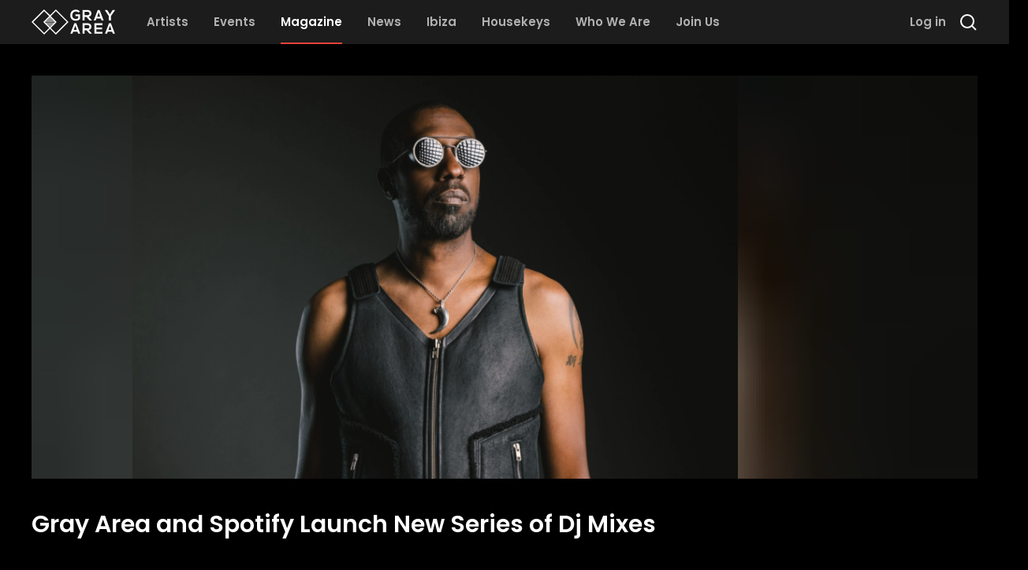

--- FILE ---
content_type: text/html; charset=utf-8
request_url: https://grayarea.co/magazine/gray-area-and-spotify-launch-new-series-of-dj-mixes
body_size: 30518
content:
<!DOCTYPE html><html lang="en"><head><meta charSet="utf-8"/><meta name="viewport" content="width=device-width"/><meta name="theme-color" content="#1c1c1c"/><meta name="twitter:card" content="summary_large_image"/><meta name="twitter:site" content="@entergrayarea"/><meta property="fb:app_id" content="2916223851925236"/><meta property="og:url" content="https://grayarea.co/magazine/gray-area-and-spotify-launch-new-series-of-dj-mixes"/><meta property="og:locale" content="en_US"/><meta property="og:site_name" content="Gray Area"/><link rel="canonical" href="https://grayarea.co/magazine/gray-area-and-spotify-launch-new-series-of-dj-mixes"/><title>Gray Area and Spotify Launch New Series of Dj... | Gray Area</title><meta name="robots" content="index,follow"/><meta name="description" content="The mixtape is as synonymous with dance music as the kick drum. Through every era of dance music, DJ mixes have acted as a form of cultural capital and..."/><meta property="og:title" content="Gray Area and Spotify Launch New Series of Dj Mixes"/><meta property="og:description" content="The mixtape is as synonymous with dance music as the kick drum. Through every era of dance music, DJ mixes have acted as a form of cultural capital and communication, a vessel of artistic expression, and a map that led listeners toward unique sonic sojourns. And while the medium has morphed from..."/><meta property="og:type" content="article"/><meta property="article:published_time" content="2023-01-18T17:50:00.000Z"/><meta property="article:modified_time" content="2023-08-01T01:23:30.000Z"/><meta property="article:section" content="Magazine"/><meta property="article:tag" content="Gray Area"/><meta property="article:tag" content="house music"/><meta property="article:tag" content="techno"/><meta property="article:tag" content="Gene Farris"/><meta property="og:image" content="https://cdn.sanity.io/images/pge26oqu/production/e64289a9dad8c20f68cfdb3e3b3eafb1f6b9e265-6000x4002.jpg?bg=000000&amp;w=1200&amp;h=630&amp;fit=fill"/><meta property="og:image:width" content="1200"/><meta property="og:image:height" content="630"/><script type="application/ld+json">{"@context":"https://schema.org","@type":"Article","@id":"https://grayarea.co/magazine/gray-area-and-spotify-launch-new-series-of-dj-mixes","url":"https://grayarea.co/magazine/gray-area-and-spotify-launch-new-series-of-dj-mixes","headline":"Gray Area and Spotify Launch New Series of Dj Mixes","image":["https://cdn.sanity.io/images/pge26oqu/production/e64289a9dad8c20f68cfdb3e3b3eafb1f6b9e265-6000x4002.jpg?bg=000000&w=960&h=540&fit=fill","https://cdn.sanity.io/images/pge26oqu/production/e64289a9dad8c20f68cfdb3e3b3eafb1f6b9e265-6000x4002.jpg?bg=000000&w=960&h=720&fit=fill","https://cdn.sanity.io/images/pge26oqu/production/e64289a9dad8c20f68cfdb3e3b3eafb1f6b9e265-6000x4002.jpg?bg=000000&w=960&h=960&fit=fill"],"datePublished":"2023-01-18T17:50:00.000Z","dateModified":"2023-08-01T01:23:30.000Z","author":[{"@type":"Organization","@id":"https://grayarea.co","url":"https://grayarea.co","name":"Gray Area"}],"isAccessibleForFree":true,"about":[{"@type":"Person","url":"https://grayarea.co/artists/gene-farris","name":"Gene Farris"}],"mainEntityOfPage":{"@type":"WebPage","@id":"https://grayarea.co/magazine/gray-area-and-spotify-launch-new-series-of-dj-mixes"}}</script><meta name="next-head-count" content="27"/><link rel="preload" href="/_next/static/media/decf5989f4e7f901-s.p.woff2" as="font" type="font/woff2" crossorigin="anonymous" data-next-font="size-adjust"/><link rel="preload" href="/_next/static/media/2cc74b96cdc9383d-s.p.woff2" as="font" type="font/woff2" crossorigin="anonymous" data-next-font="size-adjust"/><link rel="preload" href="/_next/static/media/c99ef75952aca458-s.p.woff2" as="font" type="font/woff2" crossorigin="anonymous" data-next-font="size-adjust"/><link rel="preload" href="/_next/static/media/7c1535108079abc4-s.p.woff2" as="font" type="font/woff2" crossorigin="anonymous" data-next-font="size-adjust"/><link rel="preload" href="/_next/static/media/cf1f69a0c8aed54d-s.p.woff2" as="font" type="font/woff2" crossorigin="anonymous" data-next-font="size-adjust"/><link rel="preload" href="/_next/static/media/8f91baacbcce7392-s.p.woff2" as="font" type="font/woff2" crossorigin="anonymous" data-next-font="size-adjust"/><link rel="preload" href="/_next/static/media/f0496e21808c976b-s.p.woff2" as="font" type="font/woff2" crossorigin="anonymous" data-next-font="size-adjust"/><link rel="preload" href="/_next/static/media/4c285fdca692ea22-s.p.woff2" as="font" type="font/woff2" crossorigin="anonymous" data-next-font="size-adjust"/><link rel="preload" href="/_next/static/media/eafabf029ad39a43-s.p.woff2" as="font" type="font/woff2" crossorigin="anonymous" data-next-font="size-adjust"/><link rel="preload" href="/_next/static/media/8888a3826f4a3af4-s.p.woff2" as="font" type="font/woff2" crossorigin="anonymous" data-next-font="size-adjust"/><link rel="preload" href="/_next/static/media/0484562807a97172-s.p.woff2" as="font" type="font/woff2" crossorigin="anonymous" data-next-font="size-adjust"/><link rel="preload" href="/_next/static/media/b957ea75a84b6ea7-s.p.woff2" as="font" type="font/woff2" crossorigin="anonymous" data-next-font="size-adjust"/><link rel="preload" href="/_next/static/media/7db6c35d839a711c-s.p.woff2" as="font" type="font/woff2" crossorigin="anonymous" data-next-font="size-adjust"/><link rel="preload" href="/_next/static/media/6245472ced48d3be-s.p.woff2" as="font" type="font/woff2" crossorigin="anonymous" data-next-font="size-adjust"/><link rel="preload" href="/_next/static/css/88818a587131c78a.css" as="style"/><link rel="stylesheet" href="/_next/static/css/88818a587131c78a.css" data-n-g=""/><noscript data-n-css=""></noscript><script defer="" nomodule="" src="/_next/static/chunks/polyfills-78c92fac7aa8fdd8.js"></script><script src="/_next/static/chunks/webpack-e07b29e9733b5b95.js" defer=""></script><script src="/_next/static/chunks/framework-23c2cd448a02c41c.js" defer=""></script><script src="/_next/static/chunks/main-c6f24811c924218c.js" defer=""></script><script src="/_next/static/chunks/pages/_app-3da16d98da0acf4f.js" defer=""></script><script src="/_next/static/chunks/5675-78d322bddc8c6dc5.js" defer=""></script><script src="/_next/static/chunks/5300-0a7c4e77a69ffd40.js" defer=""></script><script src="/_next/static/chunks/1583-251558947c3c2049.js" defer=""></script><script src="/_next/static/chunks/4887-9ef8ab4deb7eb269.js" defer=""></script><script src="/_next/static/chunks/7694-6fd33297ec7d1122.js" defer=""></script><script src="/_next/static/chunks/8362-074ced1bae985f5d.js" defer=""></script><script src="/_next/static/chunks/pages/magazine/%5B...slug%5D-fa89452e04606c0f.js" defer=""></script><script src="/_next/static/eLG2rGZo0YWaEBLcW6bg2/_buildManifest.js" defer=""></script><script src="/_next/static/eLG2rGZo0YWaEBLcW6bg2/_ssgManifest.js" defer=""></script><style id="__jsx-1158830170">html{font-family:'__Poppins_bc37b7', '__Poppins_Fallback_bc37b7'}</style></head><body><div id="__next"><div><noscript><iframe src="https://www.googletagmanager.com/ns.html?id=GTM-WL8KSXP"
height="0" width="0" style="display:none;visibility:hidden"></iframe></noscript></div><div style="position:fixed;z-index:9999;top:16px;left:16px;right:16px;bottom:16px;pointer-events:none" class="mt-14"></div><div class="jsx-1158830170 relative flex min-h-screen flex-col"><header class="px-4 sm:px-6 md:px-8 lg:px-10 [&amp;&gt;.full-width&gt;div]:mx-auto [&amp;&gt;.full-width&gt;div]:max-w-5xl [&amp;&gt;.full-width]:-mx-4 [&amp;&gt;.full-width]:px-4 [&amp;&gt;.full-width]:sm:-mx-6 [&amp;&gt;.full-width]:sm:px-6 [&amp;&gt;.full-width]:md:-mx-8 [&amp;&gt;.full-width]:md:px-8 [&amp;&gt;.full-width]:lg:-mx-10 [&amp;&gt;.full-width]:lg:px-10 [&amp;&gt;:not(.absolute,.full-width)]:mx-auto [&amp;&gt;:not(.absolute,.full-width)]:max-w-5xl top-0 z-50 h-14 w-full bg-gray-1" style="position:sticky"><nav class="flex h-full items-center justify-between"><div class="relative flex h-full items-center [&amp;_a:not(:first-child)]:mx-4 [&amp;_a:not(:first-child)]:hidden [&amp;_a:not(:first-child)]:lg:flex"><a class="mr-6" href="/"><svg class="h-8 text-white" fill="currentColor" viewBox="0 0 960 290" xmlns="http://www.w3.org/2000/svg"><g clip-path="url(#clip0_1_63)"><path d="M423.8 144.9L278.9 0L211.9 67L144.9 0L0 144.9L144.9 289.8L211.9 222.8L278.9 289.8L423.8 144.9ZM144.9 271.3L18.5 144.9L144.9 18.5L202.7 76.3L175.2 103.8H174.8V104.2L155.2 123.8H154.8V124.2L134 144.9L202.6 213.5L144.9 271.3ZM247.6 168.5H176.2L173.7 166H250.1L247.6 168.5ZM232.7 183.5H191.2L188.7 181H235.2L232.7 183.5ZM217.7 198.4H206L203.5 195.9H220.1L217.7 198.4ZM215.2 200.9L211.9 204.2L208.6 200.9H215.2ZM222.7 193.4H201.1L198.6 190.9H225.2L222.7 193.4ZM227.7 188.5H196.1L193.6 186H230.2L227.7 188.5ZM237.6 178.5H186.1L183.6 176H240.1L237.6 178.5ZM242.6 173.5H181.1L178.6 171H245.1L242.6 173.5ZM252.6 163.6H171.2L168.7 161.1H255.1L252.6 163.6ZM257.6 158.6H166.2L163.7 156.1H260L257.6 158.6ZM262.5 153.6H161.2L158.7 151.1H265L262.5 153.6ZM267.5 148.6H156.2L153.7 146.1H270L267.5 148.6ZM153.8 143.6L156.3 141.1H267.6L270.1 143.6H153.8ZM166.2 131.2H257.6L260.1 133.7H163.8L166.2 131.2ZM161.2 136.2H262.5L265 138.7H158.7L161.2 136.2ZM255.1 128.7H168.7L171.2 126.2H252.6L255.1 128.7ZM173.7 123.7L176.2 121.2H247.6L250.1 123.7H173.7ZM186.1 111.2H237.6L240.1 113.7H183.6L186.1 111.2ZM181.2 116.2H242.7L245.2 118.7H178.7L181.2 116.2ZM235.2 108.8H188.7L191.2 106.3H232.7L235.2 108.8ZM193.6 103.8L196.1 101.3H227.7L230.2 103.8H193.6ZM206.1 91.3H217.8L220.3 93.8H203.7L206.1 91.3ZM201.1 96.3H222.7L225.2 98.8H198.6L201.1 96.3ZM208.6 88.8L211.9 85.5L215.2 88.8H208.6ZM248.6 186H249.1V185.5L263.5 171.1H264V170.6L289.7 144.9L269 124.2V123.7H268.5L249.1 104.3V103.8H248.6L221.1 76.3L278.9 18.5L405.3 144.9L278.9 271.3L221.1 213.5L248.6 186Z"></path><path d="M527.7 256.9H477.7L468.8 279.8H445.4L492 158.5H513.4L560 279.8H536.5L527.7 256.9ZM502.7 186L485.6 235.6H519.9L502.7 186Z"></path><path d="M925.9 256.9H875.9L867 279.8H843.6L890.2 158.5H911.6L958.2 279.8H934.7L925.9 256.9ZM900.9 186L883.8 235.6H918.1L900.9 186Z"></path><path d="M694 279.8H666.8L631.4 239.2H609.4V279.8H586.5V158.3C605.7 158.3 625 158.5 644.2 158.5C672.8 158.7 687.9 177.7 687.9 198.7C687.9 215.3 680.3 232.1 657.2 236.8L693.9 278.2V279.8H694ZM609.4 179.8V218.6H644.2C658.8 218.6 665 208.9 665 199.2C665 189.5 658.6 179.8 644.2 179.8H609.4Z"></path><path d="M814 279.8H723.2C723.2 239.4 723.2 198.9 723.2 158.5H814V180.7H745.9V208.6H811.6V229.9H745.9V257.3H814V279.8Z"></path><path d="M540.1 35.6C532 27.8 519.8 23.5 509.2 23.5C483.2 23.5 467.4 43.3 467.4 68.2C467.4 88.1 479 108.8 509.2 108.8C518.7 108.8 527.1 106.7 536.6 99.1V77.5H505.6V57.1H557.6V108.2C545.6 121.9 530.6 130 509.2 130C463.6 130 445.1 100 445.1 68.1C445.1 34 466.4 2.39999 509.2 2.39999C525.5 2.39999 541.8 8.59999 554.3 20.9L540.1 35.6Z"></path><path d="M694 127.3H666.8L631.4 86.7H609.4V127.3H586.5V5.79999C605.7 5.79999 625 5.99999 644.2 5.99999C672.9 6.09999 688 25.2 688 46.1C688 62.7 680.4 79.5 657.3 84.2L694 125.6V127.3ZM609.4 27.3V66.1H644.2C658.8 66.1 665 56.4 665 46.7C665 37 658.6 27.3 644.2 27.3H609.4Z"></path><path d="M900.1 56.1L932.3 6.10001H959.8V7.10001L911.5 77.2V127.2H888.6V77.2L842.1 7.10001V6.10001H869.3L900.1 56.1Z"></path><path d="M796.3 104.5H746.3L737.4 127.4H714L760.6 6H782L828.6 127.3H805L796.3 104.5ZM771.3 33.5L754.2 83.1H788.5L771.3 33.5Z"></path></g><defs><clipPath id="clip0_1_63"><rect width="959.8" height="289.7" fill="white"></rect></clipPath></defs></svg></a><a class="relative flex h-full w-max items-center border-b-2 text-2xl font-semibold text-white transition-colors lg:w-auto lg:border-b-0 lg:text-[0.93rem] border-transparent lg:text-gray-4 lg:hover:text-white" href="/artists"><span>Artists</span></a><a class="relative flex h-full w-max items-center border-b-2 text-2xl font-semibold text-white transition-colors lg:w-auto lg:border-b-0 lg:text-[0.93rem] border-transparent lg:text-gray-4 lg:hover:text-white" href="/events"><span>Events</span></a><a class="relative flex h-full w-max items-center border-b-2 text-2xl font-semibold text-white transition-colors lg:w-auto lg:border-b-0 lg:text-[0.93rem] border-red lg:text-white" href="/magazine"><span>Magazine</span><div class="absolute inset-x-0 bottom-0 hidden h-0.5 bg-red lg:block"></div></a><a class="relative flex h-full w-max items-center border-b-2 text-2xl font-semibold text-white transition-colors lg:w-auto lg:border-b-0 lg:text-[0.93rem] border-transparent lg:text-gray-4 lg:hover:text-white" href="/news"><span>News</span></a><a class="relative flex h-full w-max items-center border-b-2 text-2xl font-semibold text-white transition-colors lg:w-auto lg:border-b-0 lg:text-[0.93rem] border-transparent lg:text-gray-4 lg:hover:text-white" href="/ibiza"><span>Ibiza</span></a><a class="relative flex h-full w-max items-center border-b-2 text-2xl font-semibold text-white transition-colors lg:w-auto lg:border-b-0 lg:text-[0.93rem] border-transparent lg:text-gray-4 lg:hover:text-white" href="/housekeys"><span>Housekeys</span></a><a class="relative flex h-full w-max items-center border-b-2 text-2xl font-semibold text-white transition-colors lg:w-auto lg:border-b-0 lg:text-[0.93rem] border-transparent lg:text-gray-4 lg:hover:text-white" href="/about"><span>Who We Are</span></a><a class="relative flex h-full w-max items-center border-b-2 text-2xl font-semibold text-white transition-colors lg:w-auto lg:border-b-0 lg:text-[0.93rem] border-transparent lg:text-gray-4 lg:hover:text-white" href="/register"><span>Join Us</span></a></div><div class="relative flex h-full items-center space-x-4"><button type="button" class="flex items-center w-max font-medium transition-colors flex-row bg-transparent text-white enabled:hover:text-red text-lg gap-3 p-0 order-last lg:order-none lg:hidden"><svg class="w-6 h-6" viewBox="0 0 24 24" fill="none" xmlns="http://www.w3.org/2000/svg"><path fill-rule="evenodd" clip-rule="evenodd" d="M2 4H22V6H2V4ZM2 11H22V13H2V11ZM22 18H2V20H22V18Z" fill="currentColor"></path></svg></button><button type="button" class="flex items-center w-max font-medium transition-colors flex-row bg-transparent text-white enabled:hover:text-red text-lg gap-3 p-0"><svg class="w-6 h-6" viewBox="0 0 24 24" fill="none" xmlns="http://www.w3.org/2000/svg"><path d="M19 11C19 15.4183 15.4183 19 11 19C6.58172 19 3 15.4183 3 11C3 6.58172 6.58172 3 11 3C15.4183 3 19 6.58172 19 11Z" stroke="currentColor" stroke-width="2"></path><path d="M17 17L22 22" stroke="currentColor" stroke-width="2" stroke-linejoin="round"></path></svg></button></div></nav></header><div class="jsx-1158830170 h-full w-full flex-grow"><script>self.__wrap_n=self.__wrap_n||(self.CSS&&CSS.supports("text-wrap","balance")?1:2);self.__wrap_b=(t,n,e)=>{e=e||document.querySelector(`[data-br="${t}"]`);let s=e.parentElement,r=O=>e.style.maxWidth=O+"px";e.style.maxWidth="";let o=s.clientWidth,u=s.clientHeight,a=o/2-.25,l=o+.5,d;if(o){for(r(a),a=Math.max(e.scrollWidth,a);a+1<l;)d=Math.round((a+l)/2),r(d),s.clientHeight===u?l=d:a=d;r(l*n+o*(1-n))}e.__wrap_o||(typeof ResizeObserver!="undefined"?(e.__wrap_o=new ResizeObserver(()=>{self.__wrap_b(0,+e.dataset.brr,e)})).observe(s):process.env.NODE_ENV==="development"&&console.warn("The browser you are using does not support the ResizeObserver API. Please consider add polyfill for this API to avoid potential layout shifts or upgrade your browser. Read more: https://github.com/shuding/react-wrap-balancer#browser-support-information"))};</script><main id="page-content" class="jsx-1158830170"><div class="px-4 sm:px-6 md:px-8 lg:px-10 [&amp;&gt;.full-width&gt;div]:mx-auto [&amp;&gt;.full-width&gt;div]:max-w-5xl [&amp;&gt;.full-width]:-mx-4 [&amp;&gt;.full-width]:px-4 [&amp;&gt;.full-width]:sm:-mx-6 [&amp;&gt;.full-width]:sm:px-6 [&amp;&gt;.full-width]:md:-mx-8 [&amp;&gt;.full-width]:md:px-8 [&amp;&gt;.full-width]:lg:-mx-10 [&amp;&gt;.full-width]:lg:px-10 [&amp;&gt;:not(.absolute,.full-width)]:mx-auto [&amp;&gt;:not(.absolute,.full-width)]:max-w-5xl mb-16 mt-10"><div class="w-full jsx-1158830170"><div class="mb-4 md:mb-10"><div class="relative bg-cover bg-center" style="background-image:url([data-uri])"><img alt="" loading="lazy" width="1024" height="512" decoding="async" data-nimg="1" class="relative" style="color:transparent" srcSet="https://cdn.sanity.io/images/pge26oqu/production/e64289a9dad8c20f68cfdb3e3b3eafb1f6b9e265-6000x4002.jpg?bg=0fff&amp;w=1080&amp;h=540&amp;fm=png&amp;fit=fill 1x, https://cdn.sanity.io/images/pge26oqu/production/e64289a9dad8c20f68cfdb3e3b3eafb1f6b9e265-6000x4002.jpg?bg=0fff&amp;w=2048&amp;h=1024&amp;fm=png&amp;fit=fill 2x" src="https://cdn.sanity.io/images/pge26oqu/production/e64289a9dad8c20f68cfdb3e3b3eafb1f6b9e265-6000x4002.jpg?bg=0fff&amp;w=2048&amp;h=1024&amp;fm=png&amp;fit=fill"/></div></div><article class="grid w-full auto-cols-fr grid-flow-col gap-6 text-white md:auto-cols-auto md:gap-8"><div class="mb-5 space-y-4 md:mb-8 col-start-1 !mb-0"><h1 class="font-semibold text-white text-2xl sm:text-3xl">Gray Area and Spotify Launch New Series of Dj Mixes</h1></div><div class="col-start-1 space-y-4 md:col-start-2 md:row-start-2 md:w-48"><div class="flex flex-wrap items-center gap-x-4 gap-y-1 md:flex-col md:items-start"><p class="text-gray-4 sm:text-lg">Jan 18, 2023</p><p class="text-gray-4">4<!-- --> min read</p></div><div class="flex gap-4 md:flex-col-reverse"><button type="button" class="flex items-center w-max font-medium flex-row bg-gray-2 text-white enabled:hover:text-gray-4 text-base py-3 gap-3 group transition-all px-5"><svg class="h-[1.375rem] w-[1.375rem] transition-all fill-transparent text-white group-hover:text-red" viewBox="0 0 24 24" fill="currentColor" xmlns="http://www.w3.org/2000/svg"><path d="M20.8338 5.99365C17.8576 2.13122 12.0004 4.41029 12.0004 8.33271C12.0004 4.41029 6.14282 2.13103 3.16622 5.99365C0.0898281 9.98682 3.12202 16.9818 12.0002 21C20.878 16.9818 23.9102 9.98682 20.8338 5.99365Z" stroke="currentColor" stroke-width="2" stroke-linecap="round"></path></svg><span class="leading-none text-white">3</span></button></div></div><div class="space-y-4 col-start-1"><p class="text-white sm:text-lg">The mixtape is as synonymous with dance music as the kick drum. Through every era of dance music, DJ mixes have acted as a form of cultural capital and communication, a vessel of artistic expression, and a map that led listeners toward unique sonic sojourns. And while the medium has morphed from physical tapes to CDs to no physical form at all, the mixtape still reigns supreme as one of the DJ&#x27;s most potent storytelling devices.</p><p class="text-white sm:text-lg"></p><p class="text-white sm:text-lg">In 2021 Spotify ushered the mighty mixtape into the streaming era by introducing <a href="https://newsroom.spotify.com/2021-09-29/spotifys-dj-mixes-provides-a-place-for-artists-to-create-their-music-and-grow-their-fan-base/" target="_blank" rel="noreferrer" class="text-white underline opacity-80 transition-opacity hover:opacity-100">DJ Mixes</a> to the platform. They said it was, &quot;a way for artists to connect with fans and further expand their global audiences.&quot; But every dance music fan who fondly remembers the joy of exploring the twists and turns of their first mixtape (mine was a Christopher Lawrence mix from 1999) knows that it&#x27;s so much more than that.</p><p class="text-white sm:text-lg"></p><p class="text-white sm:text-lg">We understand that every mixtape holds deep meaning to a true fan. And the promise of discovery, surprise, and joy. With that in mind, Gray Area joined Spotify in welcoming some of our favorite artists to curate mixes that capture the spirit of being handed a cassette tape at a dusty warehouse. And over the coming months, we&#x27;ll reveal a series of ten mixes from some of our favorite artists. And we couldn&#x27;t imagine anyone better to head up the effort than DJ, producer, and <a href="https://soundcloud.com/farris-wheel-recordings" target="_blank" rel="noreferrer" class="text-white underline opacity-80 transition-opacity hover:opacity-100">Farris Wheel Recordings</a> founder Gene Farris.</p><p class="text-white sm:text-lg">
<!-- -->Gene has been a part of the dance music community almost since its inception. A bonafide legend of the storied Chicago scene, he&#x27;s gone from rocking the decks at warehouse parties in the early 90s to becoming a staple of the global club and festival circuit with appearances everywhere from Ibiza and Amsterdam to Miami and Sydney.</p><p class="text-white sm:text-lg"></p><p class="text-white sm:text-lg">He started his label, Farris Wheel Recodings, in 1996 as a platform to release his own music and since has expanded it to be one of the preeminent tastemakers in house music featuring a wide range of artists from Mark Farina, Paul Johnson, and Sonny Fodera to John Summit, J. Worra, and Eskuche.</p><p class="text-white sm:text-lg"></p><p class="text-white sm:text-lg">His mix—made entirely of Farris Wheel tracks—features a who&#x27;s who of tech house, including MISS DRE, Baby Weight, Max Low, Sacha Robotti, Casmalia, and a pre-techno Will Clarke.</p><p class="text-white sm:text-lg"></p><p class="text-white sm:text-lg">We chatted with Gene to find out what his first mixtape was, how he put the mix together, and what this new iteration of the mixtape means for the future of dance music.</p><p class="text-white sm:text-lg"></p><div class="mx-auto w-max max-w-full"><div><img alt="" loading="lazy" width="768" height="512.2731030804107" decoding="async" data-nimg="1" class="relative" style="color:transparent;background-size:cover;background-position:50% 50%;background-repeat:no-repeat;background-image:url(&quot;data:image/svg+xml;charset=utf-8,%3Csvg xmlns=&#x27;http%3A//www.w3.org/2000/svg&#x27; viewBox=&#x27;0 0 768 512.2731030804107&#x27;%3E%3Cfilter id=&#x27;b&#x27; color-interpolation-filters=&#x27;sRGB&#x27;%3E%3CfeGaussianBlur stdDeviation=&#x27;20&#x27;/%3E%3CfeComponentTransfer%3E%3CfeFuncA type=&#x27;discrete&#x27; tableValues=&#x27;1 1&#x27;/%3E%3C/feComponentTransfer%3E%%3C/filter%3E%3Cimage preserveAspectRatio=&#x27;none&#x27; filter=&#x27;url(%23b)&#x27; x=&#x27;0&#x27; y=&#x27;0&#x27; height=&#x27;100%25&#x27; width=&#x27;100%25&#x27; href=&#x27;[data-uri]&#x27;/%3E%3C/svg%3E&quot;)" srcSet="https://cdn.sanity.io/images/pge26oqu/production/ff6713c2598efbd40d7a8baca063e5c6566ea347-7499x5002.jpg?rect=0,2,7499,4999&amp;w=828&amp;h=552 1x, https://cdn.sanity.io/images/pge26oqu/production/ff6713c2598efbd40d7a8baca063e5c6566ea347-7499x5002.jpg?rect=2,0,7497,5002&amp;w=1920&amp;h=1281 2x" src="https://cdn.sanity.io/images/pge26oqu/production/ff6713c2598efbd40d7a8baca063e5c6566ea347-7499x5002.jpg?rect=2,0,7497,5002&amp;w=1920&amp;h=1281"/></div></div><p class="text-white sm:text-lg"></p><p class="text-white sm:text-lg"><strong>You&#x27;ve seen every iteration of the mixtape as a DJ. So what&#x27;s impactful about being able to do one on a platform that has the potential to reach so many people?</strong></p><p class="text-white sm:text-lg"></p><p class="text-white sm:text-lg">All I&#x27;ve ever wanted was the opportunity to touch everyone, and this gives me that opportunity, and that&#x27;s really cool!</p><p class="text-white sm:text-lg"></p><p class="text-white sm:text-lg"><strong>Do you think having mixes on streaming platforms has the potential to create new dance music fans?</strong></p><p class="text-white sm:text-lg"></p><p class="text-white sm:text-lg">Absolutely! You&#x27;re tapping into people who probably wouldn&#x27;t normally go to the club randomly and find this DJ. With this platform, we come to you!</p><p class="text-white sm:text-lg"></p><p class="text-white sm:text-lg"><strong>Your label has releases from a broad range of established artists and up-and-comers. How did you choose who you featured?</strong></p><p class="text-white sm:text-lg"></p><p class="text-white sm:text-lg">It&#x27;s really just a matter of quality control, to be honest. Whoever has the hottest track gets featured at that moment in time.</p><p class="text-white sm:text-lg"></p><p class="text-white sm:text-lg"><strong>What about putting this mix together was different from other mixes you&#x27;ve done in the past?</strong></p><p class="text-white sm:text-lg"></p><p class="text-white sm:text-lg">All the tracks are released on my label Farris Wheel Recordings. I picked my favorite tracks, and there are loads of new music from the label. I love the whole mix.</p><p class="text-white sm:text-lg"></p><p class="text-white sm:text-lg"><strong>Do you remember the first mixtape someone gave you?</strong></p><p class="text-white sm:text-lg"></p><p class="text-white sm:text-lg">Yes. It was Frankie Knuckles <em>Live at the Warehouse</em>.</p><p class="text-white sm:text-lg"></p><p class="text-white sm:text-lg"><strong>What&#x27;s your favorite old-school mixtape? Why?</strong></p><p class="text-white sm:text-lg"></p><p class="text-white sm:text-lg">Ron Hardy <em>Live at the Music Box</em> is my favorite because Ron was the GOAT! I&#x27;ve studied his mixes quite a lot, and he was one of the most innovative house music DJs of our lifetime.</p><p class="text-white sm:text-lg"></p><p class="text-white sm:text-lg"><strong>How does your mix capture the spirit of old-school mixtapes?</strong></p><p class="text-white sm:text-lg"></p><p class="text-white sm:text-lg">I&#x27;m not sure that it does, to be honest. I can only aspire to be that cool.</p></div></article><div></div><div class=""><div class="my-16"><div class="mb-5 flex flex-wrap items-center justify-between gap-x-8 gap-y-2 empty:hidden md:mb-8"><div class="mb-5 space-y-4 md:mb-8 !mb-0"><h2 class="font-semibold text-white text-2xl sm:text-3xl">Related reads</h2></div></div><div class="relative -mx-4 w-screen md:w-auto"><div class="absolute inset-y-0 left-0 z-10 hidden w-4 bg-gradient-to-r from-black lg:block"></div><div class="absolute inset-y-0 right-0 z-10 hidden w-4 bg-gradient-to-l from-black lg:block"></div><div class="embla__viewport relative overflow-hidden pl-4 md:pl-0 md:pr-4"><div class="embla__container flex gap-4"><div class="embla__slide slide group flex-shrink-0 md:ml-4" style="opacity:1"><div class="relative block w-full group-[.slide]:w-[160px] group-[.slide]:sm:w-[212px]"><a href="/magazine/lee-foss-has-an-ear-for-a-good-song"><div><img alt="" loading="lazy" width="350" height="350" decoding="async" data-nimg="1" class="relative" style="color:transparent;background-size:cover;background-position:50% 50%;background-repeat:no-repeat;background-image:url(&quot;data:image/svg+xml;charset=utf-8,%3Csvg xmlns=&#x27;http%3A//www.w3.org/2000/svg&#x27; viewBox=&#x27;0 0 350 350&#x27;%3E%3Cfilter id=&#x27;b&#x27; color-interpolation-filters=&#x27;sRGB&#x27;%3E%3CfeGaussianBlur stdDeviation=&#x27;20&#x27;/%3E%3CfeComponentTransfer%3E%3CfeFuncA type=&#x27;discrete&#x27; tableValues=&#x27;1 1&#x27;/%3E%3C/feComponentTransfer%3E%%3C/filter%3E%3Cimage preserveAspectRatio=&#x27;none&#x27; filter=&#x27;url(%23b)&#x27; x=&#x27;0&#x27; y=&#x27;0&#x27; height=&#x27;100%25&#x27; width=&#x27;100%25&#x27; href=&#x27;[data-uri]&#x27;/%3E%3C/svg%3E&quot;)" srcSet="https://cdn.sanity.io/images/pge26oqu/production/4eabd1764e525cae7a495678d2b788f15f021e63-1920x1080.jpg?rect=420,0,1080,1080&amp;w=384&amp;h=384 1x, https://cdn.sanity.io/images/pge26oqu/production/4eabd1764e525cae7a495678d2b788f15f021e63-1920x1080.jpg?rect=420,0,1080,1080&amp;w=750&amp;h=750 2x" src="https://cdn.sanity.io/images/pge26oqu/production/4eabd1764e525cae7a495678d2b788f15f021e63-1920x1080.jpg?rect=420,0,1080,1080&amp;w=750&amp;h=750"/></div></a><div class="flex flex-col justify-between space-y-2 py-3"><a href="/magazine/lee-foss-has-an-ear-for-a-good-song"><div><p class="mb-1 text-xs font-semibold text-white">Magazine</p><p class="text-sm text-white sm:text-base sm:leading-tight"><span data-br=":R4d3btlalr6:" data-brr="1" style="display:inline-block;vertical-align:top;text-decoration:inherit;text-wrap:balance">Lee Foss Has an Ear for a Good Song</span><script>self.__wrap_n!=1&&self.__wrap_b(":R4d3btlalr6:",1)</script></p></div></a><a class="flex items-center space-x-2" href="/authors/b-i-empey"><p class="text-gray-4 text-sm">B. I. Empey</p></a><p class="text-xs text-gray-4">11<!-- --> min read</p><p class="mt-2 max-w-full text-xs text-gray-4"><a class="text-white underline opacity-90 transition-opacity hover:text-white hover:opacity-100" href="/artists/gene-farris">Gene Farris</a> is mentioned</p></div></div></div><div class="embla__slide slide group flex-shrink-0" style="opacity:1"><div class="relative block w-full group-[.slide]:w-[160px] group-[.slide]:sm:w-[212px]"><a href="/academy/5-house-heaters-from-chicago-legends-gene-farris-and-green-velvet"><div><img alt="" loading="lazy" width="350" height="350" decoding="async" data-nimg="1" class="relative" style="color:transparent;background-size:cover;background-position:50% 50%;background-repeat:no-repeat;background-image:url(&quot;data:image/svg+xml;charset=utf-8,%3Csvg xmlns=&#x27;http%3A//www.w3.org/2000/svg&#x27; viewBox=&#x27;0 0 350 350&#x27;%3E%3Cfilter id=&#x27;b&#x27; color-interpolation-filters=&#x27;sRGB&#x27;%3E%3CfeGaussianBlur stdDeviation=&#x27;20&#x27;/%3E%3CfeComponentTransfer%3E%3CfeFuncA type=&#x27;discrete&#x27; tableValues=&#x27;1 1&#x27;/%3E%3C/feComponentTransfer%3E%%3C/filter%3E%3Cimage preserveAspectRatio=&#x27;none&#x27; filter=&#x27;url(%23b)&#x27; x=&#x27;0&#x27; y=&#x27;0&#x27; height=&#x27;100%25&#x27; width=&#x27;100%25&#x27; href=&#x27;[data-uri]&#x27;/%3E%3C/svg%3E&quot;)" srcSet="https://cdn.sanity.io/images/pge26oqu/production/6c9cc5b62218ee0d7b831609b56e62114185259a-1920x1080.jpg?rect=420,0,1080,1080&amp;w=384&amp;h=384 1x, https://cdn.sanity.io/images/pge26oqu/production/6c9cc5b62218ee0d7b831609b56e62114185259a-1920x1080.jpg?rect=420,0,1080,1080&amp;w=750&amp;h=750 2x" src="https://cdn.sanity.io/images/pge26oqu/production/6c9cc5b62218ee0d7b831609b56e62114185259a-1920x1080.jpg?rect=420,0,1080,1080&amp;w=750&amp;h=750"/></div></a><div class="flex flex-col justify-between space-y-2 py-3"><a href="/academy/5-house-heaters-from-chicago-legends-gene-farris-and-green-velvet"><div><p class="mb-1 text-xs font-semibold text-white">Academy</p><p class="text-sm text-white sm:text-base sm:leading-tight"><span data-br=":R4d5btlalr6:" data-brr="1" style="display:inline-block;vertical-align:top;text-decoration:inherit;text-wrap:balance">5 House Heaters From Chicago Legends Gene Farris and Green Velvet</span><script>self.__wrap_n!=1&&self.__wrap_b(":R4d5btlalr6:",1)</script></p></div></a><a class="flex items-center space-x-2" href="/authors/alexander-dias"><p class="text-gray-4 text-sm">Alexander Dias</p></a><p class="text-xs text-gray-4">3<!-- --> min read</p><p class="mt-2 max-w-full text-xs text-gray-4"><a class="text-white underline opacity-90 transition-opacity hover:text-white hover:opacity-100" href="/artists/gene-farris">Gene Farris</a> is mentioned</p></div></div></div><div class="embla__slide slide group flex-shrink-0" style="opacity:1"><div class="relative block w-full group-[.slide]:w-[160px] group-[.slide]:sm:w-[212px]"><a href="/academy/gene-farris-s-house-music-heroes"><div><img alt="" loading="lazy" width="350" height="350" decoding="async" data-nimg="1" class="relative" style="color:transparent;background-size:cover;background-position:50% 50%;background-repeat:no-repeat;background-image:url(&quot;data:image/svg+xml;charset=utf-8,%3Csvg xmlns=&#x27;http%3A//www.w3.org/2000/svg&#x27; viewBox=&#x27;0 0 350 350&#x27;%3E%3Cfilter id=&#x27;b&#x27; color-interpolation-filters=&#x27;sRGB&#x27;%3E%3CfeGaussianBlur stdDeviation=&#x27;20&#x27;/%3E%3CfeComponentTransfer%3E%3CfeFuncA type=&#x27;discrete&#x27; tableValues=&#x27;1 1&#x27;/%3E%3C/feComponentTransfer%3E%%3C/filter%3E%3Cimage preserveAspectRatio=&#x27;none&#x27; filter=&#x27;url(%23b)&#x27; x=&#x27;0&#x27; y=&#x27;0&#x27; height=&#x27;100%25&#x27; width=&#x27;100%25&#x27; href=&#x27;[data-uri]&#x27;/%3E%3C/svg%3E&quot;)" srcSet="https://cdn.sanity.io/images/pge26oqu/production/12c6d0ba68c49cb645d1b7a08fb5cd0872a5bf42-707x434.jpg?rect=137,0,434,434&amp;w=384&amp;h=384 1x, https://cdn.sanity.io/images/pge26oqu/production/12c6d0ba68c49cb645d1b7a08fb5cd0872a5bf42-707x434.jpg?rect=137,0,434,434&amp;w=750&amp;h=750 2x" src="https://cdn.sanity.io/images/pge26oqu/production/12c6d0ba68c49cb645d1b7a08fb5cd0872a5bf42-707x434.jpg?rect=137,0,434,434&amp;w=750&amp;h=750"/></div></a><div class="flex flex-col justify-between space-y-2 py-3"><a href="/academy/gene-farris-s-house-music-heroes"><div><p class="mb-1 text-xs font-semibold text-white">Academy</p><p class="text-sm text-white sm:text-base sm:leading-tight"><span data-br=":R4d7btlalr6:" data-brr="1" style="display:inline-block;vertical-align:top;text-decoration:inherit;text-wrap:balance">Gene Farris&#x27;s House Music Heroes</span><script>self.__wrap_n!=1&&self.__wrap_b(":R4d7btlalr6:",1)</script></p></div></a><a class="flex items-center space-x-2" href="/authors/harry-levin"><p class="text-gray-4 text-sm">Harry Levin</p></a><p class="text-xs text-gray-4">3<!-- --> min read</p><p class="mt-2 max-w-full text-xs text-gray-4"><a class="text-white underline opacity-90 transition-opacity hover:text-white hover:opacity-100" href="/artists/gene-farris">Gene Farris</a> is mentioned</p></div></div></div><div class="embla__slide slide group flex-shrink-0" style="opacity:1"><div class="relative block w-full group-[.slide]:w-[160px] group-[.slide]:sm:w-[212px]"><a href="/academy/40-years-later-gene-farris-is-still-living-his-dj-dreams"><div><img alt="" loading="lazy" width="350" height="350" decoding="async" data-nimg="1" class="relative" style="color:transparent;background-size:cover;background-position:50% 50%;background-repeat:no-repeat;background-image:url(&quot;data:image/svg+xml;charset=utf-8,%3Csvg xmlns=&#x27;http%3A//www.w3.org/2000/svg&#x27; viewBox=&#x27;0 0 350 350&#x27;%3E%3Cfilter id=&#x27;b&#x27; color-interpolation-filters=&#x27;sRGB&#x27;%3E%3CfeGaussianBlur stdDeviation=&#x27;20&#x27;/%3E%3CfeComponentTransfer%3E%3CfeFuncA type=&#x27;discrete&#x27; tableValues=&#x27;1 1&#x27;/%3E%3C/feComponentTransfer%3E%%3C/filter%3E%3Cimage preserveAspectRatio=&#x27;none&#x27; filter=&#x27;url(%23b)&#x27; x=&#x27;0&#x27; y=&#x27;0&#x27; height=&#x27;100%25&#x27; width=&#x27;100%25&#x27; href=&#x27;[data-uri]&#x27;/%3E%3C/svg%3E&quot;)" srcSet="https://cdn.sanity.io/images/pge26oqu/production/d2f117dad76acfabab8e37049c1ba822334dee3a-2500x1667.jpg?rect=417,0,1667,1667&amp;w=384&amp;h=384 1x, https://cdn.sanity.io/images/pge26oqu/production/d2f117dad76acfabab8e37049c1ba822334dee3a-2500x1667.jpg?rect=417,0,1667,1667&amp;w=750&amp;h=750 2x" src="https://cdn.sanity.io/images/pge26oqu/production/d2f117dad76acfabab8e37049c1ba822334dee3a-2500x1667.jpg?rect=417,0,1667,1667&amp;w=750&amp;h=750"/></div></a><div class="flex flex-col justify-between space-y-2 py-3"><a href="/academy/40-years-later-gene-farris-is-still-living-his-dj-dreams"><div><p class="mb-1 text-xs font-semibold text-white">Academy</p><p class="text-sm text-white sm:text-base sm:leading-tight"><span data-br=":R4d9btlalr6:" data-brr="1" style="display:inline-block;vertical-align:top;text-decoration:inherit;text-wrap:balance">40 Years Later, Gene Farris is Still Living His DJ Dreams</span><script>self.__wrap_n!=1&&self.__wrap_b(":R4d9btlalr6:",1)</script></p></div></a><a class="flex items-center space-x-2" href="/authors/harry-levin"><p class="text-gray-4 text-sm">Harry Levin</p></a><p class="text-xs text-gray-4">3<!-- --> min read</p><p class="mt-2 max-w-full text-xs text-gray-4"><a class="text-white underline opacity-90 transition-opacity hover:text-white hover:opacity-100" href="/artists/gene-farris">Gene Farris</a> is mentioned</p></div></div></div><div class="embla__slide slide group flex-shrink-0" style="opacity:1"><div class="relative block w-full group-[.slide]:w-[160px] group-[.slide]:sm:w-[212px]"><a href="/academy/5-classic-gene-farris-tracks-that-still-do-damage-on-the-dancefloor"><div><img alt="" loading="lazy" width="350" height="350" decoding="async" data-nimg="1" class="relative" style="color:transparent;background-size:cover;background-position:50% 50%;background-repeat:no-repeat;background-image:url(&quot;data:image/svg+xml;charset=utf-8,%3Csvg xmlns=&#x27;http%3A//www.w3.org/2000/svg&#x27; viewBox=&#x27;0 0 350 350&#x27;%3E%3Cfilter id=&#x27;b&#x27; color-interpolation-filters=&#x27;sRGB&#x27;%3E%3CfeGaussianBlur stdDeviation=&#x27;20&#x27;/%3E%3CfeComponentTransfer%3E%3CfeFuncA type=&#x27;discrete&#x27; tableValues=&#x27;1 1&#x27;/%3E%3C/feComponentTransfer%3E%%3C/filter%3E%3Cimage preserveAspectRatio=&#x27;none&#x27; filter=&#x27;url(%23b)&#x27; x=&#x27;0&#x27; y=&#x27;0&#x27; height=&#x27;100%25&#x27; width=&#x27;100%25&#x27; href=&#x27;[data-uri]&#x27;/%3E%3C/svg%3E&quot;)" srcSet="https://cdn.sanity.io/images/pge26oqu/production/9ddaf2cafeadee42323ad28d88e96229059f23d7-2048x1365.jpg?rect=342,0,1365,1365&amp;w=384&amp;h=384 1x, https://cdn.sanity.io/images/pge26oqu/production/9ddaf2cafeadee42323ad28d88e96229059f23d7-2048x1365.jpg?rect=342,0,1365,1365&amp;w=750&amp;h=750 2x" src="https://cdn.sanity.io/images/pge26oqu/production/9ddaf2cafeadee42323ad28d88e96229059f23d7-2048x1365.jpg?rect=342,0,1365,1365&amp;w=750&amp;h=750"/></div></a><div class="flex flex-col justify-between space-y-2 py-3"><a href="/academy/5-classic-gene-farris-tracks-that-still-do-damage-on-the-dancefloor"><div><p class="mb-1 text-xs font-semibold text-white">Academy</p><p class="text-sm text-white sm:text-base sm:leading-tight"><span data-br=":R4dbbtlalr6:" data-brr="1" style="display:inline-block;vertical-align:top;text-decoration:inherit;text-wrap:balance">5 Classic Gene Farris Tracks That Still Do Damage on the Dancefloor</span><script>self.__wrap_n!=1&&self.__wrap_b(":R4dbbtlalr6:",1)</script></p></div></a><a class="flex items-center space-x-2" href="/authors/harry-levin"><p class="text-gray-4 text-sm">Harry Levin</p></a><p class="text-xs text-gray-4">3<!-- --> min read</p><p class="mt-2 max-w-full text-xs text-gray-4"><a class="text-white underline opacity-90 transition-opacity hover:text-white hover:opacity-100" href="/artists/gene-farris">Gene Farris</a> is mentioned</p></div></div></div><div class="embla__slide slide group flex-shrink-0" style="opacity:1"><div class="relative block w-full group-[.slide]:w-[160px] group-[.slide]:sm:w-[212px]"><a href="/magazine/groove-cruise-miami-the-35th-sailing-of-an-american-dance-music-institution"><div><img alt="" loading="lazy" width="350" height="350" decoding="async" data-nimg="1" class="relative" style="color:transparent;background-size:cover;background-position:50% 50%;background-repeat:no-repeat;background-image:url(&quot;data:image/svg+xml;charset=utf-8,%3Csvg xmlns=&#x27;http%3A//www.w3.org/2000/svg&#x27; viewBox=&#x27;0 0 350 350&#x27;%3E%3Cfilter id=&#x27;b&#x27; color-interpolation-filters=&#x27;sRGB&#x27;%3E%3CfeGaussianBlur stdDeviation=&#x27;20&#x27;/%3E%3CfeComponentTransfer%3E%3CfeFuncA type=&#x27;discrete&#x27; tableValues=&#x27;1 1&#x27;/%3E%3C/feComponentTransfer%3E%%3C/filter%3E%3Cimage preserveAspectRatio=&#x27;none&#x27; filter=&#x27;url(%23b)&#x27; x=&#x27;0&#x27; y=&#x27;0&#x27; height=&#x27;100%25&#x27; width=&#x27;100%25&#x27; href=&#x27;[data-uri]&#x27;/%3E%3C/svg%3E&quot;)" srcSet="https://cdn.sanity.io/images/pge26oqu/production/09f4d3c1b09330824ebf3147df4a1a1821b9f80e-4891x3261.jpg?rect=816,0,3261,3261&amp;w=384&amp;h=384 1x, https://cdn.sanity.io/images/pge26oqu/production/09f4d3c1b09330824ebf3147df4a1a1821b9f80e-4891x3261.jpg?rect=816,0,3261,3261&amp;w=750&amp;h=750 2x" src="https://cdn.sanity.io/images/pge26oqu/production/09f4d3c1b09330824ebf3147df4a1a1821b9f80e-4891x3261.jpg?rect=816,0,3261,3261&amp;w=750&amp;h=750"/></div></a><div class="flex flex-col justify-between space-y-2 py-3"><a href="/magazine/groove-cruise-miami-the-35th-sailing-of-an-american-dance-music-institution"><div><p class="mb-1 text-xs font-semibold text-white">Magazine</p><p class="text-sm text-white sm:text-base sm:leading-tight"><span data-br=":R4ddbtlalr6:" data-brr="1" style="display:inline-block;vertical-align:top;text-decoration:inherit;text-wrap:balance">Groove Cruise Miami: The 35th Sailing of an American Dance Music Institution</span><script>self.__wrap_n!=1&&self.__wrap_b(":R4ddbtlalr6:",1)</script></p></div></a><a class="flex items-center space-x-2" href="/authors/b-i-empey"><p class="text-gray-4 text-sm">B. I. Empey</p></a><p class="text-xs text-gray-4">14<!-- --> min read</p><p class="mt-2 max-w-full text-xs text-gray-4"><a class="text-white underline opacity-90 transition-opacity hover:text-white hover:opacity-100" href="/artists/gene-farris">Gene Farris</a> is mentioned</p></div></div></div></div></div></div><div class="hidden gap-4"><div style="opacity:1"><div class="relative block w-full group-[.slide]:w-[160px] group-[.slide]:sm:w-[212px]"><a href="/magazine/lee-foss-has-an-ear-for-a-good-song"><div><img alt="" loading="lazy" width="350" height="350" decoding="async" data-nimg="1" class="relative" style="color:transparent;background-size:cover;background-position:50% 50%;background-repeat:no-repeat;background-image:url(&quot;data:image/svg+xml;charset=utf-8,%3Csvg xmlns=&#x27;http%3A//www.w3.org/2000/svg&#x27; viewBox=&#x27;0 0 350 350&#x27;%3E%3Cfilter id=&#x27;b&#x27; color-interpolation-filters=&#x27;sRGB&#x27;%3E%3CfeGaussianBlur stdDeviation=&#x27;20&#x27;/%3E%3CfeComponentTransfer%3E%3CfeFuncA type=&#x27;discrete&#x27; tableValues=&#x27;1 1&#x27;/%3E%3C/feComponentTransfer%3E%%3C/filter%3E%3Cimage preserveAspectRatio=&#x27;none&#x27; filter=&#x27;url(%23b)&#x27; x=&#x27;0&#x27; y=&#x27;0&#x27; height=&#x27;100%25&#x27; width=&#x27;100%25&#x27; href=&#x27;[data-uri]&#x27;/%3E%3C/svg%3E&quot;)" srcSet="https://cdn.sanity.io/images/pge26oqu/production/4eabd1764e525cae7a495678d2b788f15f021e63-1920x1080.jpg?rect=420,0,1080,1080&amp;w=384&amp;h=384 1x, https://cdn.sanity.io/images/pge26oqu/production/4eabd1764e525cae7a495678d2b788f15f021e63-1920x1080.jpg?rect=420,0,1080,1080&amp;w=750&amp;h=750 2x" src="https://cdn.sanity.io/images/pge26oqu/production/4eabd1764e525cae7a495678d2b788f15f021e63-1920x1080.jpg?rect=420,0,1080,1080&amp;w=750&amp;h=750"/></div></a><div class="flex flex-col justify-between space-y-2 py-3"><a href="/magazine/lee-foss-has-an-ear-for-a-good-song"><div><p class="mb-1 text-xs font-semibold text-white">Magazine</p><p class="text-sm text-white sm:text-base sm:leading-tight"><span data-br=":Rhkctlalr6:" data-brr="1" style="display:inline-block;vertical-align:top;text-decoration:inherit;text-wrap:balance">Lee Foss Has an Ear for a Good Song</span><script>self.__wrap_n!=1&&self.__wrap_b(":Rhkctlalr6:",1)</script></p></div></a><a class="flex items-center space-x-2" href="/authors/b-i-empey"><p class="text-gray-4 text-sm">B. I. Empey</p></a><p class="text-xs text-gray-4">11<!-- --> min read</p><p class="mt-2 max-w-full text-xs text-gray-4"><a class="text-white underline opacity-90 transition-opacity hover:text-white hover:opacity-100" href="/artists/gene-farris">Gene Farris</a> is mentioned</p></div></div></div><div style="opacity:1"><div class="relative block w-full group-[.slide]:w-[160px] group-[.slide]:sm:w-[212px]"><a href="/academy/5-house-heaters-from-chicago-legends-gene-farris-and-green-velvet"><div><img alt="" loading="lazy" width="350" height="350" decoding="async" data-nimg="1" class="relative" style="color:transparent;background-size:cover;background-position:50% 50%;background-repeat:no-repeat;background-image:url(&quot;data:image/svg+xml;charset=utf-8,%3Csvg xmlns=&#x27;http%3A//www.w3.org/2000/svg&#x27; viewBox=&#x27;0 0 350 350&#x27;%3E%3Cfilter id=&#x27;b&#x27; color-interpolation-filters=&#x27;sRGB&#x27;%3E%3CfeGaussianBlur stdDeviation=&#x27;20&#x27;/%3E%3CfeComponentTransfer%3E%3CfeFuncA type=&#x27;discrete&#x27; tableValues=&#x27;1 1&#x27;/%3E%3C/feComponentTransfer%3E%%3C/filter%3E%3Cimage preserveAspectRatio=&#x27;none&#x27; filter=&#x27;url(%23b)&#x27; x=&#x27;0&#x27; y=&#x27;0&#x27; height=&#x27;100%25&#x27; width=&#x27;100%25&#x27; href=&#x27;[data-uri]&#x27;/%3E%3C/svg%3E&quot;)" srcSet="https://cdn.sanity.io/images/pge26oqu/production/6c9cc5b62218ee0d7b831609b56e62114185259a-1920x1080.jpg?rect=420,0,1080,1080&amp;w=384&amp;h=384 1x, https://cdn.sanity.io/images/pge26oqu/production/6c9cc5b62218ee0d7b831609b56e62114185259a-1920x1080.jpg?rect=420,0,1080,1080&amp;w=750&amp;h=750 2x" src="https://cdn.sanity.io/images/pge26oqu/production/6c9cc5b62218ee0d7b831609b56e62114185259a-1920x1080.jpg?rect=420,0,1080,1080&amp;w=750&amp;h=750"/></div></a><div class="flex flex-col justify-between space-y-2 py-3"><a href="/academy/5-house-heaters-from-chicago-legends-gene-farris-and-green-velvet"><div><p class="mb-1 text-xs font-semibold text-white">Academy</p><p class="text-sm text-white sm:text-base sm:leading-tight"><span data-br=":Rhkktlalr6:" data-brr="1" style="display:inline-block;vertical-align:top;text-decoration:inherit;text-wrap:balance">5 House Heaters From Chicago Legends Gene Farris and Green Velvet</span><script>self.__wrap_n!=1&&self.__wrap_b(":Rhkktlalr6:",1)</script></p></div></a><a class="flex items-center space-x-2" href="/authors/alexander-dias"><p class="text-gray-4 text-sm">Alexander Dias</p></a><p class="text-xs text-gray-4">3<!-- --> min read</p><p class="mt-2 max-w-full text-xs text-gray-4"><a class="text-white underline opacity-90 transition-opacity hover:text-white hover:opacity-100" href="/artists/gene-farris">Gene Farris</a> is mentioned</p></div></div></div><div style="opacity:1"><div class="relative block w-full group-[.slide]:w-[160px] group-[.slide]:sm:w-[212px]"><a href="/academy/gene-farris-s-house-music-heroes"><div><img alt="" loading="lazy" width="350" height="350" decoding="async" data-nimg="1" class="relative" style="color:transparent;background-size:cover;background-position:50% 50%;background-repeat:no-repeat;background-image:url(&quot;data:image/svg+xml;charset=utf-8,%3Csvg xmlns=&#x27;http%3A//www.w3.org/2000/svg&#x27; viewBox=&#x27;0 0 350 350&#x27;%3E%3Cfilter id=&#x27;b&#x27; color-interpolation-filters=&#x27;sRGB&#x27;%3E%3CfeGaussianBlur stdDeviation=&#x27;20&#x27;/%3E%3CfeComponentTransfer%3E%3CfeFuncA type=&#x27;discrete&#x27; tableValues=&#x27;1 1&#x27;/%3E%3C/feComponentTransfer%3E%%3C/filter%3E%3Cimage preserveAspectRatio=&#x27;none&#x27; filter=&#x27;url(%23b)&#x27; x=&#x27;0&#x27; y=&#x27;0&#x27; height=&#x27;100%25&#x27; width=&#x27;100%25&#x27; href=&#x27;[data-uri]&#x27;/%3E%3C/svg%3E&quot;)" srcSet="https://cdn.sanity.io/images/pge26oqu/production/12c6d0ba68c49cb645d1b7a08fb5cd0872a5bf42-707x434.jpg?rect=137,0,434,434&amp;w=384&amp;h=384 1x, https://cdn.sanity.io/images/pge26oqu/production/12c6d0ba68c49cb645d1b7a08fb5cd0872a5bf42-707x434.jpg?rect=137,0,434,434&amp;w=750&amp;h=750 2x" src="https://cdn.sanity.io/images/pge26oqu/production/12c6d0ba68c49cb645d1b7a08fb5cd0872a5bf42-707x434.jpg?rect=137,0,434,434&amp;w=750&amp;h=750"/></div></a><div class="flex flex-col justify-between space-y-2 py-3"><a href="/academy/gene-farris-s-house-music-heroes"><div><p class="mb-1 text-xs font-semibold text-white">Academy</p><p class="text-sm text-white sm:text-base sm:leading-tight"><span data-br=":Rhkstlalr6:" data-brr="1" style="display:inline-block;vertical-align:top;text-decoration:inherit;text-wrap:balance">Gene Farris&#x27;s House Music Heroes</span><script>self.__wrap_n!=1&&self.__wrap_b(":Rhkstlalr6:",1)</script></p></div></a><a class="flex items-center space-x-2" href="/authors/harry-levin"><p class="text-gray-4 text-sm">Harry Levin</p></a><p class="text-xs text-gray-4">3<!-- --> min read</p><p class="mt-2 max-w-full text-xs text-gray-4"><a class="text-white underline opacity-90 transition-opacity hover:text-white hover:opacity-100" href="/artists/gene-farris">Gene Farris</a> is mentioned</p></div></div></div><div style="opacity:1"><div class="relative block w-full group-[.slide]:w-[160px] group-[.slide]:sm:w-[212px]"><a href="/academy/40-years-later-gene-farris-is-still-living-his-dj-dreams"><div><img alt="" loading="lazy" width="350" height="350" decoding="async" data-nimg="1" class="relative" style="color:transparent;background-size:cover;background-position:50% 50%;background-repeat:no-repeat;background-image:url(&quot;data:image/svg+xml;charset=utf-8,%3Csvg xmlns=&#x27;http%3A//www.w3.org/2000/svg&#x27; viewBox=&#x27;0 0 350 350&#x27;%3E%3Cfilter id=&#x27;b&#x27; color-interpolation-filters=&#x27;sRGB&#x27;%3E%3CfeGaussianBlur stdDeviation=&#x27;20&#x27;/%3E%3CfeComponentTransfer%3E%3CfeFuncA type=&#x27;discrete&#x27; tableValues=&#x27;1 1&#x27;/%3E%3C/feComponentTransfer%3E%%3C/filter%3E%3Cimage preserveAspectRatio=&#x27;none&#x27; filter=&#x27;url(%23b)&#x27; x=&#x27;0&#x27; y=&#x27;0&#x27; height=&#x27;100%25&#x27; width=&#x27;100%25&#x27; href=&#x27;[data-uri]&#x27;/%3E%3C/svg%3E&quot;)" srcSet="https://cdn.sanity.io/images/pge26oqu/production/d2f117dad76acfabab8e37049c1ba822334dee3a-2500x1667.jpg?rect=417,0,1667,1667&amp;w=384&amp;h=384 1x, https://cdn.sanity.io/images/pge26oqu/production/d2f117dad76acfabab8e37049c1ba822334dee3a-2500x1667.jpg?rect=417,0,1667,1667&amp;w=750&amp;h=750 2x" src="https://cdn.sanity.io/images/pge26oqu/production/d2f117dad76acfabab8e37049c1ba822334dee3a-2500x1667.jpg?rect=417,0,1667,1667&amp;w=750&amp;h=750"/></div></a><div class="flex flex-col justify-between space-y-2 py-3"><a href="/academy/40-years-later-gene-farris-is-still-living-his-dj-dreams"><div><p class="mb-1 text-xs font-semibold text-white">Academy</p><p class="text-sm text-white sm:text-base sm:leading-tight"><span data-br=":Rhl4tlalr6:" data-brr="1" style="display:inline-block;vertical-align:top;text-decoration:inherit;text-wrap:balance">40 Years Later, Gene Farris is Still Living His DJ Dreams</span><script>self.__wrap_n!=1&&self.__wrap_b(":Rhl4tlalr6:",1)</script></p></div></a><a class="flex items-center space-x-2" href="/authors/harry-levin"><p class="text-gray-4 text-sm">Harry Levin</p></a><p class="text-xs text-gray-4">3<!-- --> min read</p><p class="mt-2 max-w-full text-xs text-gray-4"><a class="text-white underline opacity-90 transition-opacity hover:text-white hover:opacity-100" href="/artists/gene-farris">Gene Farris</a> is mentioned</p></div></div></div><div style="opacity:1"><div class="relative block w-full group-[.slide]:w-[160px] group-[.slide]:sm:w-[212px]"><a href="/academy/5-classic-gene-farris-tracks-that-still-do-damage-on-the-dancefloor"><div><img alt="" loading="lazy" width="350" height="350" decoding="async" data-nimg="1" class="relative" style="color:transparent;background-size:cover;background-position:50% 50%;background-repeat:no-repeat;background-image:url(&quot;data:image/svg+xml;charset=utf-8,%3Csvg xmlns=&#x27;http%3A//www.w3.org/2000/svg&#x27; viewBox=&#x27;0 0 350 350&#x27;%3E%3Cfilter id=&#x27;b&#x27; color-interpolation-filters=&#x27;sRGB&#x27;%3E%3CfeGaussianBlur stdDeviation=&#x27;20&#x27;/%3E%3CfeComponentTransfer%3E%3CfeFuncA type=&#x27;discrete&#x27; tableValues=&#x27;1 1&#x27;/%3E%3C/feComponentTransfer%3E%%3C/filter%3E%3Cimage preserveAspectRatio=&#x27;none&#x27; filter=&#x27;url(%23b)&#x27; x=&#x27;0&#x27; y=&#x27;0&#x27; height=&#x27;100%25&#x27; width=&#x27;100%25&#x27; href=&#x27;[data-uri]&#x27;/%3E%3C/svg%3E&quot;)" srcSet="https://cdn.sanity.io/images/pge26oqu/production/9ddaf2cafeadee42323ad28d88e96229059f23d7-2048x1365.jpg?rect=342,0,1365,1365&amp;w=384&amp;h=384 1x, https://cdn.sanity.io/images/pge26oqu/production/9ddaf2cafeadee42323ad28d88e96229059f23d7-2048x1365.jpg?rect=342,0,1365,1365&amp;w=750&amp;h=750 2x" src="https://cdn.sanity.io/images/pge26oqu/production/9ddaf2cafeadee42323ad28d88e96229059f23d7-2048x1365.jpg?rect=342,0,1365,1365&amp;w=750&amp;h=750"/></div></a><div class="flex flex-col justify-between space-y-2 py-3"><a href="/academy/5-classic-gene-farris-tracks-that-still-do-damage-on-the-dancefloor"><div><p class="mb-1 text-xs font-semibold text-white">Academy</p><p class="text-sm text-white sm:text-base sm:leading-tight"><span data-br=":Rhlctlalr6:" data-brr="1" style="display:inline-block;vertical-align:top;text-decoration:inherit;text-wrap:balance">5 Classic Gene Farris Tracks That Still Do Damage on the Dancefloor</span><script>self.__wrap_n!=1&&self.__wrap_b(":Rhlctlalr6:",1)</script></p></div></a><a class="flex items-center space-x-2" href="/authors/harry-levin"><p class="text-gray-4 text-sm">Harry Levin</p></a><p class="text-xs text-gray-4">3<!-- --> min read</p><p class="mt-2 max-w-full text-xs text-gray-4"><a class="text-white underline opacity-90 transition-opacity hover:text-white hover:opacity-100" href="/artists/gene-farris">Gene Farris</a> is mentioned</p></div></div></div><div style="opacity:1"><div class="relative block w-full group-[.slide]:w-[160px] group-[.slide]:sm:w-[212px]"><a href="/magazine/groove-cruise-miami-the-35th-sailing-of-an-american-dance-music-institution"><div><img alt="" loading="lazy" width="350" height="350" decoding="async" data-nimg="1" class="relative" style="color:transparent;background-size:cover;background-position:50% 50%;background-repeat:no-repeat;background-image:url(&quot;data:image/svg+xml;charset=utf-8,%3Csvg xmlns=&#x27;http%3A//www.w3.org/2000/svg&#x27; viewBox=&#x27;0 0 350 350&#x27;%3E%3Cfilter id=&#x27;b&#x27; color-interpolation-filters=&#x27;sRGB&#x27;%3E%3CfeGaussianBlur stdDeviation=&#x27;20&#x27;/%3E%3CfeComponentTransfer%3E%3CfeFuncA type=&#x27;discrete&#x27; tableValues=&#x27;1 1&#x27;/%3E%3C/feComponentTransfer%3E%%3C/filter%3E%3Cimage preserveAspectRatio=&#x27;none&#x27; filter=&#x27;url(%23b)&#x27; x=&#x27;0&#x27; y=&#x27;0&#x27; height=&#x27;100%25&#x27; width=&#x27;100%25&#x27; href=&#x27;[data-uri]&#x27;/%3E%3C/svg%3E&quot;)" srcSet="https://cdn.sanity.io/images/pge26oqu/production/09f4d3c1b09330824ebf3147df4a1a1821b9f80e-4891x3261.jpg?rect=816,0,3261,3261&amp;w=384&amp;h=384 1x, https://cdn.sanity.io/images/pge26oqu/production/09f4d3c1b09330824ebf3147df4a1a1821b9f80e-4891x3261.jpg?rect=816,0,3261,3261&amp;w=750&amp;h=750 2x" src="https://cdn.sanity.io/images/pge26oqu/production/09f4d3c1b09330824ebf3147df4a1a1821b9f80e-4891x3261.jpg?rect=816,0,3261,3261&amp;w=750&amp;h=750"/></div></a><div class="flex flex-col justify-between space-y-2 py-3"><a href="/magazine/groove-cruise-miami-the-35th-sailing-of-an-american-dance-music-institution"><div><p class="mb-1 text-xs font-semibold text-white">Magazine</p><p class="text-sm text-white sm:text-base sm:leading-tight"><span data-br=":Rhlktlalr6:" data-brr="1" style="display:inline-block;vertical-align:top;text-decoration:inherit;text-wrap:balance">Groove Cruise Miami: The 35th Sailing of an American Dance Music Institution</span><script>self.__wrap_n!=1&&self.__wrap_b(":Rhlktlalr6:",1)</script></p></div></a><a class="flex items-center space-x-2" href="/authors/b-i-empey"><p class="text-gray-4 text-sm">B. I. Empey</p></a><p class="text-xs text-gray-4">14<!-- --> min read</p><p class="mt-2 max-w-full text-xs text-gray-4"><a class="text-white underline opacity-90 transition-opacity hover:text-white hover:opacity-100" href="/artists/gene-farris">Gene Farris</a> is mentioned</p></div></div></div></div></div></div><div class=""><div class="my-16"><div class="mb-5 flex flex-wrap items-center justify-between gap-x-8 gap-y-2 empty:hidden md:mb-8"><div class="mb-5 space-y-4 md:mb-8 !mb-0"><h2 class="font-semibold text-white text-2xl sm:text-3xl">More from Magazine</h2></div></div><div class="relative -mx-4 w-screen md:w-auto"><div class="absolute inset-y-0 left-0 z-10 hidden w-4 bg-gradient-to-r from-black lg:block"></div><div class="absolute inset-y-0 right-0 z-10 hidden w-4 bg-gradient-to-l from-black lg:block"></div><div class="embla__viewport relative overflow-hidden pl-4 md:pl-0 md:pr-4"><div class="embla__container flex gap-4"><div class="embla__slide slide group flex-shrink-0 md:ml-4" style="opacity:1"><div class="relative block w-full group-[.slide]:w-[160px] group-[.slide]:sm:w-[212px]"><a href="/magazine/david-lindmer-interview-the-details-that-change-everything"><div><img alt="" loading="lazy" width="350" height="350" decoding="async" data-nimg="1" class="relative" style="color:transparent;background-size:cover;background-position:50% 50%;background-repeat:no-repeat;background-image:url(&quot;data:image/svg+xml;charset=utf-8,%3Csvg xmlns=&#x27;http%3A//www.w3.org/2000/svg&#x27; viewBox=&#x27;0 0 350 350&#x27;%3E%3Cfilter id=&#x27;b&#x27; color-interpolation-filters=&#x27;sRGB&#x27;%3E%3CfeGaussianBlur stdDeviation=&#x27;20&#x27;/%3E%3CfeComponentTransfer%3E%3CfeFuncA type=&#x27;discrete&#x27; tableValues=&#x27;1 1&#x27;/%3E%3C/feComponentTransfer%3E%%3C/filter%3E%3Cimage preserveAspectRatio=&#x27;none&#x27; filter=&#x27;url(%23b)&#x27; x=&#x27;0&#x27; y=&#x27;0&#x27; height=&#x27;100%25&#x27; width=&#x27;100%25&#x27; href=&#x27;[data-uri]&#x27;/%3E%3C/svg%3E&quot;)" srcSet="https://cdn.sanity.io/images/pge26oqu/production/db3e16bc34ef15b0bbf3054cebcefa943cbb2af1-1920x1080.jpg?rect=420,0,1080,1080&amp;w=384&amp;h=384 1x, https://cdn.sanity.io/images/pge26oqu/production/db3e16bc34ef15b0bbf3054cebcefa943cbb2af1-1920x1080.jpg?rect=420,0,1080,1080&amp;w=750&amp;h=750 2x" src="https://cdn.sanity.io/images/pge26oqu/production/db3e16bc34ef15b0bbf3054cebcefa943cbb2af1-1920x1080.jpg?rect=420,0,1080,1080&amp;w=750&amp;h=750"/></div></a><div class="flex flex-col justify-between space-y-2 py-3"><a href="/magazine/david-lindmer-interview-the-details-that-change-everything"><div><p class="mb-1 text-xs font-semibold text-white">Magazine</p><p class="text-sm text-white sm:text-base sm:leading-tight"><span data-br=":R8q3bu5alr6:" data-brr="1" style="display:inline-block;vertical-align:top;text-decoration:inherit;text-wrap:balance">David Lindmer Interview: The Details That Change Everything</span><script>self.__wrap_n!=1&&self.__wrap_b(":R8q3bu5alr6:",1)</script></p></div></a><a class="flex items-center space-x-2" href="/authors/michela-iosipov"><div class="h-[18px] w-[18px] overflow-hidden rounded-full"><img alt="Photo of Michela Iosipov" loading="lazy" width="24" height="24" decoding="async" data-nimg="1" class="relative" style="color:transparent" srcSet="https://cdn.sanity.io/images/pge26oqu/production/548a4dd49db94312483f330b6c32746e4bcc2a55-1440x1800.jpg?rect=857,394,486,486&amp;w=32&amp;h=32 1x, https://cdn.sanity.io/images/pge26oqu/production/548a4dd49db94312483f330b6c32746e4bcc2a55-1440x1800.jpg?rect=857,394,486,486&amp;w=48&amp;h=48 2x" src="https://cdn.sanity.io/images/pge26oqu/production/548a4dd49db94312483f330b6c32746e4bcc2a55-1440x1800.jpg?rect=857,394,486,486&amp;w=48&amp;h=48"/></div><p class="text-gray-4 text-sm">Michela Iosipov</p></a><p class="text-xs text-gray-4">6<!-- --> min read</p></div></div></div><div class="embla__slide slide group flex-shrink-0" style="opacity:1"><div class="relative block w-full group-[.slide]:w-[160px] group-[.slide]:sm:w-[212px]"><a href="/magazine/gabss-the-producer-behind-one-of-2026-s-biggest-records"><div><img alt="" loading="lazy" width="350" height="350" decoding="async" data-nimg="1" class="relative" style="color:transparent;background-size:cover;background-position:50% 50%;background-repeat:no-repeat;background-image:url(&quot;data:image/svg+xml;charset=utf-8,%3Csvg xmlns=&#x27;http%3A//www.w3.org/2000/svg&#x27; viewBox=&#x27;0 0 350 350&#x27;%3E%3Cfilter id=&#x27;b&#x27; color-interpolation-filters=&#x27;sRGB&#x27;%3E%3CfeGaussianBlur stdDeviation=&#x27;20&#x27;/%3E%3CfeComponentTransfer%3E%3CfeFuncA type=&#x27;discrete&#x27; tableValues=&#x27;1 1&#x27;/%3E%3C/feComponentTransfer%3E%%3C/filter%3E%3Cimage preserveAspectRatio=&#x27;none&#x27; filter=&#x27;url(%23b)&#x27; x=&#x27;0&#x27; y=&#x27;0&#x27; height=&#x27;100%25&#x27; width=&#x27;100%25&#x27; href=&#x27;[data-uri]&#x27;/%3E%3C/svg%3E&quot;)" srcSet="https://cdn.sanity.io/images/pge26oqu/production/fd8946864db22087082ae54e6f657f57930aedf9-1920x1080.jpg?rect=420,0,1080,1080&amp;w=384&amp;h=384 1x, https://cdn.sanity.io/images/pge26oqu/production/fd8946864db22087082ae54e6f657f57930aedf9-1920x1080.jpg?rect=420,0,1080,1080&amp;w=750&amp;h=750 2x" src="https://cdn.sanity.io/images/pge26oqu/production/fd8946864db22087082ae54e6f657f57930aedf9-1920x1080.jpg?rect=420,0,1080,1080&amp;w=750&amp;h=750"/></div></a><div class="flex flex-col justify-between space-y-2 py-3"><a href="/magazine/gabss-the-producer-behind-one-of-2026-s-biggest-records"><div><p class="mb-1 text-xs font-semibold text-white">Magazine</p><p class="text-sm text-white sm:text-base sm:leading-tight"><span data-br=":R8q5bu5alr6:" data-brr="1" style="display:inline-block;vertical-align:top;text-decoration:inherit;text-wrap:balance">Gabss: The Producer Behind One of 2026’s Biggest Records</span><script>self.__wrap_n!=1&&self.__wrap_b(":R8q5bu5alr6:",1)</script></p></div></a><a class="flex items-center space-x-2" href="/authors/michela-iosipov"><div class="h-[18px] w-[18px] overflow-hidden rounded-full"><img alt="Photo of Michela Iosipov" loading="lazy" width="24" height="24" decoding="async" data-nimg="1" class="relative" style="color:transparent" srcSet="https://cdn.sanity.io/images/pge26oqu/production/548a4dd49db94312483f330b6c32746e4bcc2a55-1440x1800.jpg?rect=857,394,486,486&amp;w=32&amp;h=32 1x, https://cdn.sanity.io/images/pge26oqu/production/548a4dd49db94312483f330b6c32746e4bcc2a55-1440x1800.jpg?rect=857,394,486,486&amp;w=48&amp;h=48 2x" src="https://cdn.sanity.io/images/pge26oqu/production/548a4dd49db94312483f330b6c32746e4bcc2a55-1440x1800.jpg?rect=857,394,486,486&amp;w=48&amp;h=48"/></div><p class="text-gray-4 text-sm">Michela Iosipov</p></a><p class="text-xs text-gray-4">6<!-- --> min read</p></div></div></div><div class="embla__slide slide group flex-shrink-0" style="opacity:1"><div class="relative block w-full group-[.slide]:w-[160px] group-[.slide]:sm:w-[212px]"><a href="/magazine/pacha-s-love-story-with-new-york-is-reborn"><div><img alt="" loading="lazy" width="350" height="350" decoding="async" data-nimg="1" class="relative" style="color:transparent;background-size:cover;background-position:50% 50%;background-repeat:no-repeat;background-image:url(&quot;data:image/svg+xml;charset=utf-8,%3Csvg xmlns=&#x27;http%3A//www.w3.org/2000/svg&#x27; viewBox=&#x27;0 0 350 350&#x27;%3E%3Cfilter id=&#x27;b&#x27; color-interpolation-filters=&#x27;sRGB&#x27;%3E%3CfeGaussianBlur stdDeviation=&#x27;20&#x27;/%3E%3CfeComponentTransfer%3E%3CfeFuncA type=&#x27;discrete&#x27; tableValues=&#x27;1 1&#x27;/%3E%3C/feComponentTransfer%3E%%3C/filter%3E%3Cimage preserveAspectRatio=&#x27;none&#x27; filter=&#x27;url(%23b)&#x27; x=&#x27;0&#x27; y=&#x27;0&#x27; height=&#x27;100%25&#x27; width=&#x27;100%25&#x27; href=&#x27;[data-uri]&#x27;/%3E%3C/svg%3E&quot;)" srcSet="https://cdn.sanity.io/images/pge26oqu/production/463548067b85a445624fcb1e96d646a8b00f48cd-1920x1080.jpg?rect=420,0,1080,1080&amp;w=384&amp;h=384 1x, https://cdn.sanity.io/images/pge26oqu/production/463548067b85a445624fcb1e96d646a8b00f48cd-1920x1080.jpg?rect=420,0,1080,1080&amp;w=750&amp;h=750 2x" src="https://cdn.sanity.io/images/pge26oqu/production/463548067b85a445624fcb1e96d646a8b00f48cd-1920x1080.jpg?rect=420,0,1080,1080&amp;w=750&amp;h=750"/></div></a><div class="flex flex-col justify-between space-y-2 py-3"><a href="/magazine/pacha-s-love-story-with-new-york-is-reborn"><div><p class="mb-1 text-xs font-semibold text-white">Magazine</p><p class="text-sm text-white sm:text-base sm:leading-tight"><span data-br=":R8q7bu5alr6:" data-brr="1" style="display:inline-block;vertical-align:top;text-decoration:inherit;text-wrap:balance">Pacha’s Love Story with New York Is Reborn</span><script>self.__wrap_n!=1&&self.__wrap_b(":R8q7bu5alr6:",1)</script></p></div></a><a class="flex items-center space-x-2" href="/authors/pilar-lopez-zamorano"><div class="h-[18px] w-[18px] overflow-hidden rounded-full"><img alt="Photo of Pilar Lopez Zamorano" loading="lazy" width="24" height="24" decoding="async" data-nimg="1" class="relative" style="color:transparent" srcSet="https://cdn.sanity.io/images/pge26oqu/production/a9ed7404f6a1268a7b049e1283de4d00e75039bb-1066x1600.png?rect=0,267,1066,1066&amp;w=32&amp;h=32 1x, https://cdn.sanity.io/images/pge26oqu/production/a9ed7404f6a1268a7b049e1283de4d00e75039bb-1066x1600.png?rect=0,267,1066,1066&amp;w=48&amp;h=48 2x" src="https://cdn.sanity.io/images/pge26oqu/production/a9ed7404f6a1268a7b049e1283de4d00e75039bb-1066x1600.png?rect=0,267,1066,1066&amp;w=48&amp;h=48"/></div><p class="text-gray-4 text-sm">Pilar Lopez Zamorano</p></a><p class="text-xs text-gray-4">7<!-- --> min read</p></div></div></div><div class="embla__slide slide group flex-shrink-0" style="opacity:1"><div class="relative block w-full group-[.slide]:w-[160px] group-[.slide]:sm:w-[212px]"><a href="/magazine/five-streaming-services-and-their-ai-music-policies"><div><img alt="" loading="lazy" width="350" height="350" decoding="async" data-nimg="1" class="relative" style="color:transparent;background-size:cover;background-position:50% 50%;background-repeat:no-repeat;background-image:url(&quot;data:image/svg+xml;charset=utf-8,%3Csvg xmlns=&#x27;http%3A//www.w3.org/2000/svg&#x27; viewBox=&#x27;0 0 350 350&#x27;%3E%3Cfilter id=&#x27;b&#x27; color-interpolation-filters=&#x27;sRGB&#x27;%3E%3CfeGaussianBlur stdDeviation=&#x27;20&#x27;/%3E%3CfeComponentTransfer%3E%3CfeFuncA type=&#x27;discrete&#x27; tableValues=&#x27;1 1&#x27;/%3E%3C/feComponentTransfer%3E%%3C/filter%3E%3Cimage preserveAspectRatio=&#x27;none&#x27; filter=&#x27;url(%23b)&#x27; x=&#x27;0&#x27; y=&#x27;0&#x27; height=&#x27;100%25&#x27; width=&#x27;100%25&#x27; href=&#x27;[data-uri]&#x27;/%3E%3C/svg%3E&quot;)" srcSet="https://cdn.sanity.io/images/pge26oqu/production/e946b26d49b2d238f09d9a35fd51f26f99dd7521-1920x1080.jpg?rect=420,0,1080,1080&amp;w=384&amp;h=384 1x, https://cdn.sanity.io/images/pge26oqu/production/e946b26d49b2d238f09d9a35fd51f26f99dd7521-1920x1080.jpg?rect=420,0,1080,1080&amp;w=750&amp;h=750 2x" src="https://cdn.sanity.io/images/pge26oqu/production/e946b26d49b2d238f09d9a35fd51f26f99dd7521-1920x1080.jpg?rect=420,0,1080,1080&amp;w=750&amp;h=750"/></div></a><div class="flex flex-col justify-between space-y-2 py-3"><a href="/magazine/five-streaming-services-and-their-ai-music-policies"><div><p class="mb-1 text-xs font-semibold text-white">Magazine</p><p class="text-sm text-white sm:text-base sm:leading-tight"><span data-br=":R8q9bu5alr6:" data-brr="1" style="display:inline-block;vertical-align:top;text-decoration:inherit;text-wrap:balance">Five Streaming Services and Their AI Music Policies</span><script>self.__wrap_n!=1&&self.__wrap_b(":R8q9bu5alr6:",1)</script></p></div></a><a class="flex items-center space-x-2" href="/authors/michela-iosipov"><div class="h-[18px] w-[18px] overflow-hidden rounded-full"><img alt="Photo of Michela Iosipov" loading="lazy" width="24" height="24" decoding="async" data-nimg="1" class="relative" style="color:transparent" srcSet="https://cdn.sanity.io/images/pge26oqu/production/548a4dd49db94312483f330b6c32746e4bcc2a55-1440x1800.jpg?rect=857,394,486,486&amp;w=32&amp;h=32 1x, https://cdn.sanity.io/images/pge26oqu/production/548a4dd49db94312483f330b6c32746e4bcc2a55-1440x1800.jpg?rect=857,394,486,486&amp;w=48&amp;h=48 2x" src="https://cdn.sanity.io/images/pge26oqu/production/548a4dd49db94312483f330b6c32746e4bcc2a55-1440x1800.jpg?rect=857,394,486,486&amp;w=48&amp;h=48"/></div><p class="text-gray-4 text-sm">Michela Iosipov</p></a><p class="text-xs text-gray-4">4<!-- --> min read</p></div></div></div><div class="embla__slide slide group flex-shrink-0" style="opacity:1"><div class="relative block w-full group-[.slide]:w-[160px] group-[.slide]:sm:w-[212px]"><a href="/magazine/gio-lucca-q-and-a-beatport-charts-big-support-and-new-directions"><div><img alt="" loading="lazy" width="350" height="350" decoding="async" data-nimg="1" class="relative" style="color:transparent;background-size:cover;background-position:50% 50%;background-repeat:no-repeat;background-image:url(&quot;data:image/svg+xml;charset=utf-8,%3Csvg xmlns=&#x27;http%3A//www.w3.org/2000/svg&#x27; viewBox=&#x27;0 0 350 350&#x27;%3E%3Cfilter id=&#x27;b&#x27; color-interpolation-filters=&#x27;sRGB&#x27;%3E%3CfeGaussianBlur stdDeviation=&#x27;20&#x27;/%3E%3CfeComponentTransfer%3E%3CfeFuncA type=&#x27;discrete&#x27; tableValues=&#x27;1 1&#x27;/%3E%3C/feComponentTransfer%3E%%3C/filter%3E%3Cimage preserveAspectRatio=&#x27;none&#x27; filter=&#x27;url(%23b)&#x27; x=&#x27;0&#x27; y=&#x27;0&#x27; height=&#x27;100%25&#x27; width=&#x27;100%25&#x27; href=&#x27;[data-uri]&#x27;/%3E%3C/svg%3E&quot;)" srcSet="https://cdn.sanity.io/images/pge26oqu/production/50d87c1544d6536577de64459fe368008b8279c8-1920x1080.jpg?rect=420,0,1080,1080&amp;w=384&amp;h=384 1x, https://cdn.sanity.io/images/pge26oqu/production/50d87c1544d6536577de64459fe368008b8279c8-1920x1080.jpg?rect=420,0,1080,1080&amp;w=750&amp;h=750 2x" src="https://cdn.sanity.io/images/pge26oqu/production/50d87c1544d6536577de64459fe368008b8279c8-1920x1080.jpg?rect=420,0,1080,1080&amp;w=750&amp;h=750"/></div></a><div class="flex flex-col justify-between space-y-2 py-3"><a href="/magazine/gio-lucca-q-and-a-beatport-charts-big-support-and-new-directions"><div><p class="mb-1 text-xs font-semibold text-white">Magazine</p><p class="text-sm text-white sm:text-base sm:leading-tight"><span data-br=":R8qbbu5alr6:" data-brr="1" style="display:inline-block;vertical-align:top;text-decoration:inherit;text-wrap:balance">Gio Lucca Q&amp;A: Beatport Charts, Big Support, and New Directions</span><script>self.__wrap_n!=1&&self.__wrap_b(":R8qbbu5alr6:",1)</script></p></div></a><a class="flex items-center space-x-2" href="/authors/michela-iosipov"><div class="h-[18px] w-[18px] overflow-hidden rounded-full"><img alt="Photo of Michela Iosipov" loading="lazy" width="24" height="24" decoding="async" data-nimg="1" class="relative" style="color:transparent" srcSet="https://cdn.sanity.io/images/pge26oqu/production/548a4dd49db94312483f330b6c32746e4bcc2a55-1440x1800.jpg?rect=857,394,486,486&amp;w=32&amp;h=32 1x, https://cdn.sanity.io/images/pge26oqu/production/548a4dd49db94312483f330b6c32746e4bcc2a55-1440x1800.jpg?rect=857,394,486,486&amp;w=48&amp;h=48 2x" src="https://cdn.sanity.io/images/pge26oqu/production/548a4dd49db94312483f330b6c32746e4bcc2a55-1440x1800.jpg?rect=857,394,486,486&amp;w=48&amp;h=48"/></div><p class="text-gray-4 text-sm">Michela Iosipov</p></a><p class="text-xs text-gray-4">6<!-- --> min read</p></div></div></div><div class="embla__slide slide group flex-shrink-0" style="opacity:1"><div class="relative block w-full group-[.slide]:w-[160px] group-[.slide]:sm:w-[212px]"><a href="/magazine/q-and-a-with-deer-jade-the-story-behind-i-am-you"><div><img alt="" loading="lazy" width="350" height="350" decoding="async" data-nimg="1" class="relative" style="color:transparent;background-size:cover;background-position:50% 50%;background-repeat:no-repeat;background-image:url(&quot;data:image/svg+xml;charset=utf-8,%3Csvg xmlns=&#x27;http%3A//www.w3.org/2000/svg&#x27; viewBox=&#x27;0 0 350 350&#x27;%3E%3Cfilter id=&#x27;b&#x27; color-interpolation-filters=&#x27;sRGB&#x27;%3E%3CfeGaussianBlur stdDeviation=&#x27;20&#x27;/%3E%3CfeComponentTransfer%3E%3CfeFuncA type=&#x27;discrete&#x27; tableValues=&#x27;1 1&#x27;/%3E%3C/feComponentTransfer%3E%%3C/filter%3E%3Cimage preserveAspectRatio=&#x27;none&#x27; filter=&#x27;url(%23b)&#x27; x=&#x27;0&#x27; y=&#x27;0&#x27; height=&#x27;100%25&#x27; width=&#x27;100%25&#x27; href=&#x27;[data-uri]&#x27;/%3E%3C/svg%3E&quot;)" srcSet="https://cdn.sanity.io/images/pge26oqu/production/ede9f0ca5604d4640a0b5b139a1a0d12395de24b-1920x1080.jpg?rect=420,0,1080,1080&amp;w=384&amp;h=384 1x, https://cdn.sanity.io/images/pge26oqu/production/ede9f0ca5604d4640a0b5b139a1a0d12395de24b-1920x1080.jpg?rect=420,0,1080,1080&amp;w=750&amp;h=750 2x" src="https://cdn.sanity.io/images/pge26oqu/production/ede9f0ca5604d4640a0b5b139a1a0d12395de24b-1920x1080.jpg?rect=420,0,1080,1080&amp;w=750&amp;h=750"/></div></a><div class="flex flex-col justify-between space-y-2 py-3"><a href="/magazine/q-and-a-with-deer-jade-the-story-behind-i-am-you"><div><p class="mb-1 text-xs font-semibold text-white">Magazine</p><p class="text-sm text-white sm:text-base sm:leading-tight"><span data-br=":R8qdbu5alr6:" data-brr="1" style="display:inline-block;vertical-align:top;text-decoration:inherit;text-wrap:balance">Q&amp;A with Deer Jade: The Story Behind I AM YOU</span><script>self.__wrap_n!=1&&self.__wrap_b(":R8qdbu5alr6:",1)</script></p></div></a><a class="flex items-center space-x-2" href="/authors/michela-iosipov"><div class="h-[18px] w-[18px] overflow-hidden rounded-full"><img alt="Photo of Michela Iosipov" loading="lazy" width="24" height="24" decoding="async" data-nimg="1" class="relative" style="color:transparent" srcSet="https://cdn.sanity.io/images/pge26oqu/production/548a4dd49db94312483f330b6c32746e4bcc2a55-1440x1800.jpg?rect=857,394,486,486&amp;w=32&amp;h=32 1x, https://cdn.sanity.io/images/pge26oqu/production/548a4dd49db94312483f330b6c32746e4bcc2a55-1440x1800.jpg?rect=857,394,486,486&amp;w=48&amp;h=48 2x" src="https://cdn.sanity.io/images/pge26oqu/production/548a4dd49db94312483f330b6c32746e4bcc2a55-1440x1800.jpg?rect=857,394,486,486&amp;w=48&amp;h=48"/></div><p class="text-gray-4 text-sm">Michela Iosipov</p></a><p class="text-xs text-gray-4">7<!-- --> min read</p></div></div></div><div class="embla__slide slide group flex-shrink-0" style="opacity:1"><div class="relative block w-full group-[.slide]:w-[160px] group-[.slide]:sm:w-[212px]"><a href="/magazine/silence-finally-the-new-tech-aiming-to-mute-tinnitus-for-good"><div><img alt="" loading="lazy" width="350" height="350" decoding="async" data-nimg="1" class="relative" style="color:transparent;background-size:cover;background-position:50% 50%;background-repeat:no-repeat;background-image:url(&quot;data:image/svg+xml;charset=utf-8,%3Csvg xmlns=&#x27;http%3A//www.w3.org/2000/svg&#x27; viewBox=&#x27;0 0 350 350&#x27;%3E%3Cfilter id=&#x27;b&#x27; color-interpolation-filters=&#x27;sRGB&#x27;%3E%3CfeGaussianBlur stdDeviation=&#x27;20&#x27;/%3E%3CfeComponentTransfer%3E%3CfeFuncA type=&#x27;discrete&#x27; tableValues=&#x27;1 1&#x27;/%3E%3C/feComponentTransfer%3E%%3C/filter%3E%3Cimage preserveAspectRatio=&#x27;none&#x27; filter=&#x27;url(%23b)&#x27; x=&#x27;0&#x27; y=&#x27;0&#x27; height=&#x27;100%25&#x27; width=&#x27;100%25&#x27; href=&#x27;[data-uri]&#x27;/%3E%3C/svg%3E&quot;)" srcSet="https://cdn.sanity.io/images/pge26oqu/production/a76e149f768b340387c22459a44e4169c52911c8-1920x1080.jpg?rect=420,0,1080,1080&amp;w=384&amp;h=384 1x, https://cdn.sanity.io/images/pge26oqu/production/a76e149f768b340387c22459a44e4169c52911c8-1920x1080.jpg?rect=420,0,1080,1080&amp;w=750&amp;h=750 2x" src="https://cdn.sanity.io/images/pge26oqu/production/a76e149f768b340387c22459a44e4169c52911c8-1920x1080.jpg?rect=420,0,1080,1080&amp;w=750&amp;h=750"/></div></a><div class="flex flex-col justify-between space-y-2 py-3"><a href="/magazine/silence-finally-the-new-tech-aiming-to-mute-tinnitus-for-good"><div><p class="mb-1 text-xs font-semibold text-white">Magazine</p><p class="text-sm text-white sm:text-base sm:leading-tight"><span data-br=":R8qfbu5alr6:" data-brr="1" style="display:inline-block;vertical-align:top;text-decoration:inherit;text-wrap:balance">Silence, Finally: The New Tech Aiming to Mute Tinnitus for Good</span><script>self.__wrap_n!=1&&self.__wrap_b(":R8qfbu5alr6:",1)</script></p></div></a><a class="flex items-center space-x-2" href="/authors/michela-iosipov"><div class="h-[18px] w-[18px] overflow-hidden rounded-full"><img alt="Photo of Michela Iosipov" loading="lazy" width="24" height="24" decoding="async" data-nimg="1" class="relative" style="color:transparent" srcSet="https://cdn.sanity.io/images/pge26oqu/production/548a4dd49db94312483f330b6c32746e4bcc2a55-1440x1800.jpg?rect=857,394,486,486&amp;w=32&amp;h=32 1x, https://cdn.sanity.io/images/pge26oqu/production/548a4dd49db94312483f330b6c32746e4bcc2a55-1440x1800.jpg?rect=857,394,486,486&amp;w=48&amp;h=48 2x" src="https://cdn.sanity.io/images/pge26oqu/production/548a4dd49db94312483f330b6c32746e4bcc2a55-1440x1800.jpg?rect=857,394,486,486&amp;w=48&amp;h=48"/></div><p class="text-gray-4 text-sm">Michela Iosipov</p></a><p class="text-xs text-gray-4">3<!-- --> min read</p></div></div></div><div class="embla__slide slide group flex-shrink-0" style="opacity:1"><div class="relative block w-full group-[.slide]:w-[160px] group-[.slide]:sm:w-[212px]"><a href="/magazine/city-beats-belfast"><div><img alt="" loading="lazy" width="350" height="350" decoding="async" data-nimg="1" class="relative" style="color:transparent;background-size:cover;background-position:50% 50%;background-repeat:no-repeat;background-image:url(&quot;data:image/svg+xml;charset=utf-8,%3Csvg xmlns=&#x27;http%3A//www.w3.org/2000/svg&#x27; viewBox=&#x27;0 0 350 350&#x27;%3E%3Cfilter id=&#x27;b&#x27; color-interpolation-filters=&#x27;sRGB&#x27;%3E%3CfeGaussianBlur stdDeviation=&#x27;20&#x27;/%3E%3CfeComponentTransfer%3E%3CfeFuncA type=&#x27;discrete&#x27; tableValues=&#x27;1 1&#x27;/%3E%3C/feComponentTransfer%3E%%3C/filter%3E%3Cimage preserveAspectRatio=&#x27;none&#x27; filter=&#x27;url(%23b)&#x27; x=&#x27;0&#x27; y=&#x27;0&#x27; height=&#x27;100%25&#x27; width=&#x27;100%25&#x27; href=&#x27;[data-uri]&#x27;/%3E%3C/svg%3E&quot;)" srcSet="https://cdn.sanity.io/images/pge26oqu/production/0904f1741cfa8350a69c32dc2ab287709abffb84-5568x3712.jpg?rect=928,0,3712,3712&amp;w=384&amp;h=384 1x, https://cdn.sanity.io/images/pge26oqu/production/0904f1741cfa8350a69c32dc2ab287709abffb84-5568x3712.jpg?rect=928,0,3712,3712&amp;w=750&amp;h=750 2x" src="https://cdn.sanity.io/images/pge26oqu/production/0904f1741cfa8350a69c32dc2ab287709abffb84-5568x3712.jpg?rect=928,0,3712,3712&amp;w=750&amp;h=750"/></div></a><div class="flex flex-col justify-between space-y-2 py-3"><a href="/magazine/city-beats-belfast"><div><p class="mb-1 text-xs font-semibold text-white">Magazine</p><p class="text-sm text-white sm:text-base sm:leading-tight"><span data-br=":R8qhbu5alr6:" data-brr="1" style="display:inline-block;vertical-align:top;text-decoration:inherit;text-wrap:balance">City Beats: Belfast</span><script>self.__wrap_n!=1&&self.__wrap_b(":R8qhbu5alr6:",1)</script></p></div></a><a class="flex items-center space-x-2" href="/authors/alice-austin"><p class="text-gray-4 text-sm">Alice Austin</p></a><p class="text-xs text-gray-4">6<!-- --> min read</p></div></div></div></div></div></div><div class="hidden gap-4"><div style="opacity:1"><div class="relative block w-full group-[.slide]:w-[160px] group-[.slide]:sm:w-[212px]"><a href="/magazine/david-lindmer-interview-the-details-that-change-everything"><div><img alt="" loading="lazy" width="350" height="350" decoding="async" data-nimg="1" class="relative" style="color:transparent;background-size:cover;background-position:50% 50%;background-repeat:no-repeat;background-image:url(&quot;data:image/svg+xml;charset=utf-8,%3Csvg xmlns=&#x27;http%3A//www.w3.org/2000/svg&#x27; viewBox=&#x27;0 0 350 350&#x27;%3E%3Cfilter id=&#x27;b&#x27; color-interpolation-filters=&#x27;sRGB&#x27;%3E%3CfeGaussianBlur stdDeviation=&#x27;20&#x27;/%3E%3CfeComponentTransfer%3E%3CfeFuncA type=&#x27;discrete&#x27; tableValues=&#x27;1 1&#x27;/%3E%3C/feComponentTransfer%3E%%3C/filter%3E%3Cimage preserveAspectRatio=&#x27;none&#x27; filter=&#x27;url(%23b)&#x27; x=&#x27;0&#x27; y=&#x27;0&#x27; height=&#x27;100%25&#x27; width=&#x27;100%25&#x27; href=&#x27;[data-uri]&#x27;/%3E%3C/svg%3E&quot;)" srcSet="https://cdn.sanity.io/images/pge26oqu/production/db3e16bc34ef15b0bbf3054cebcefa943cbb2af1-1920x1080.jpg?rect=420,0,1080,1080&amp;w=384&amp;h=384 1x, https://cdn.sanity.io/images/pge26oqu/production/db3e16bc34ef15b0bbf3054cebcefa943cbb2af1-1920x1080.jpg?rect=420,0,1080,1080&amp;w=750&amp;h=750 2x" src="https://cdn.sanity.io/images/pge26oqu/production/db3e16bc34ef15b0bbf3054cebcefa943cbb2af1-1920x1080.jpg?rect=420,0,1080,1080&amp;w=750&amp;h=750"/></div></a><div class="flex flex-col justify-between space-y-2 py-3"><a href="/magazine/david-lindmer-interview-the-details-that-change-everything"><div><p class="mb-1 text-xs font-semibold text-white">Magazine</p><p class="text-sm text-white sm:text-base sm:leading-tight"><span data-br=":R138cu5alr6:" data-brr="1" style="display:inline-block;vertical-align:top;text-decoration:inherit;text-wrap:balance">David Lindmer Interview: The Details That Change Everything</span><script>self.__wrap_n!=1&&self.__wrap_b(":R138cu5alr6:",1)</script></p></div></a><a class="flex items-center space-x-2" href="/authors/michela-iosipov"><div class="h-[18px] w-[18px] overflow-hidden rounded-full"><img alt="Photo of Michela Iosipov" loading="lazy" width="24" height="24" decoding="async" data-nimg="1" class="relative" style="color:transparent" srcSet="https://cdn.sanity.io/images/pge26oqu/production/548a4dd49db94312483f330b6c32746e4bcc2a55-1440x1800.jpg?rect=857,394,486,486&amp;w=32&amp;h=32 1x, https://cdn.sanity.io/images/pge26oqu/production/548a4dd49db94312483f330b6c32746e4bcc2a55-1440x1800.jpg?rect=857,394,486,486&amp;w=48&amp;h=48 2x" src="https://cdn.sanity.io/images/pge26oqu/production/548a4dd49db94312483f330b6c32746e4bcc2a55-1440x1800.jpg?rect=857,394,486,486&amp;w=48&amp;h=48"/></div><p class="text-gray-4 text-sm">Michela Iosipov</p></a><p class="text-xs text-gray-4">6<!-- --> min read</p></div></div></div><div style="opacity:1"><div class="relative block w-full group-[.slide]:w-[160px] group-[.slide]:sm:w-[212px]"><a href="/magazine/gabss-the-producer-behind-one-of-2026-s-biggest-records"><div><img alt="" loading="lazy" width="350" height="350" decoding="async" data-nimg="1" class="relative" style="color:transparent;background-size:cover;background-position:50% 50%;background-repeat:no-repeat;background-image:url(&quot;data:image/svg+xml;charset=utf-8,%3Csvg xmlns=&#x27;http%3A//www.w3.org/2000/svg&#x27; viewBox=&#x27;0 0 350 350&#x27;%3E%3Cfilter id=&#x27;b&#x27; color-interpolation-filters=&#x27;sRGB&#x27;%3E%3CfeGaussianBlur stdDeviation=&#x27;20&#x27;/%3E%3CfeComponentTransfer%3E%3CfeFuncA type=&#x27;discrete&#x27; tableValues=&#x27;1 1&#x27;/%3E%3C/feComponentTransfer%3E%%3C/filter%3E%3Cimage preserveAspectRatio=&#x27;none&#x27; filter=&#x27;url(%23b)&#x27; x=&#x27;0&#x27; y=&#x27;0&#x27; height=&#x27;100%25&#x27; width=&#x27;100%25&#x27; href=&#x27;[data-uri]&#x27;/%3E%3C/svg%3E&quot;)" srcSet="https://cdn.sanity.io/images/pge26oqu/production/fd8946864db22087082ae54e6f657f57930aedf9-1920x1080.jpg?rect=420,0,1080,1080&amp;w=384&amp;h=384 1x, https://cdn.sanity.io/images/pge26oqu/production/fd8946864db22087082ae54e6f657f57930aedf9-1920x1080.jpg?rect=420,0,1080,1080&amp;w=750&amp;h=750 2x" src="https://cdn.sanity.io/images/pge26oqu/production/fd8946864db22087082ae54e6f657f57930aedf9-1920x1080.jpg?rect=420,0,1080,1080&amp;w=750&amp;h=750"/></div></a><div class="flex flex-col justify-between space-y-2 py-3"><a href="/magazine/gabss-the-producer-behind-one-of-2026-s-biggest-records"><div><p class="mb-1 text-xs font-semibold text-white">Magazine</p><p class="text-sm text-white sm:text-base sm:leading-tight"><span data-br=":R138ku5alr6:" data-brr="1" style="display:inline-block;vertical-align:top;text-decoration:inherit;text-wrap:balance">Gabss: The Producer Behind One of 2026’s Biggest Records</span><script>self.__wrap_n!=1&&self.__wrap_b(":R138ku5alr6:",1)</script></p></div></a><a class="flex items-center space-x-2" href="/authors/michela-iosipov"><div class="h-[18px] w-[18px] overflow-hidden rounded-full"><img alt="Photo of Michela Iosipov" loading="lazy" width="24" height="24" decoding="async" data-nimg="1" class="relative" style="color:transparent" srcSet="https://cdn.sanity.io/images/pge26oqu/production/548a4dd49db94312483f330b6c32746e4bcc2a55-1440x1800.jpg?rect=857,394,486,486&amp;w=32&amp;h=32 1x, https://cdn.sanity.io/images/pge26oqu/production/548a4dd49db94312483f330b6c32746e4bcc2a55-1440x1800.jpg?rect=857,394,486,486&amp;w=48&amp;h=48 2x" src="https://cdn.sanity.io/images/pge26oqu/production/548a4dd49db94312483f330b6c32746e4bcc2a55-1440x1800.jpg?rect=857,394,486,486&amp;w=48&amp;h=48"/></div><p class="text-gray-4 text-sm">Michela Iosipov</p></a><p class="text-xs text-gray-4">6<!-- --> min read</p></div></div></div><div style="opacity:1"><div class="relative block w-full group-[.slide]:w-[160px] group-[.slide]:sm:w-[212px]"><a href="/magazine/pacha-s-love-story-with-new-york-is-reborn"><div><img alt="" loading="lazy" width="350" height="350" decoding="async" data-nimg="1" class="relative" style="color:transparent;background-size:cover;background-position:50% 50%;background-repeat:no-repeat;background-image:url(&quot;data:image/svg+xml;charset=utf-8,%3Csvg xmlns=&#x27;http%3A//www.w3.org/2000/svg&#x27; viewBox=&#x27;0 0 350 350&#x27;%3E%3Cfilter id=&#x27;b&#x27; color-interpolation-filters=&#x27;sRGB&#x27;%3E%3CfeGaussianBlur stdDeviation=&#x27;20&#x27;/%3E%3CfeComponentTransfer%3E%3CfeFuncA type=&#x27;discrete&#x27; tableValues=&#x27;1 1&#x27;/%3E%3C/feComponentTransfer%3E%%3C/filter%3E%3Cimage preserveAspectRatio=&#x27;none&#x27; filter=&#x27;url(%23b)&#x27; x=&#x27;0&#x27; y=&#x27;0&#x27; height=&#x27;100%25&#x27; width=&#x27;100%25&#x27; href=&#x27;[data-uri]&#x27;/%3E%3C/svg%3E&quot;)" srcSet="https://cdn.sanity.io/images/pge26oqu/production/463548067b85a445624fcb1e96d646a8b00f48cd-1920x1080.jpg?rect=420,0,1080,1080&amp;w=384&amp;h=384 1x, https://cdn.sanity.io/images/pge26oqu/production/463548067b85a445624fcb1e96d646a8b00f48cd-1920x1080.jpg?rect=420,0,1080,1080&amp;w=750&amp;h=750 2x" src="https://cdn.sanity.io/images/pge26oqu/production/463548067b85a445624fcb1e96d646a8b00f48cd-1920x1080.jpg?rect=420,0,1080,1080&amp;w=750&amp;h=750"/></div></a><div class="flex flex-col justify-between space-y-2 py-3"><a href="/magazine/pacha-s-love-story-with-new-york-is-reborn"><div><p class="mb-1 text-xs font-semibold text-white">Magazine</p><p class="text-sm text-white sm:text-base sm:leading-tight"><span data-br=":R138su5alr6:" data-brr="1" style="display:inline-block;vertical-align:top;text-decoration:inherit;text-wrap:balance">Pacha’s Love Story with New York Is Reborn</span><script>self.__wrap_n!=1&&self.__wrap_b(":R138su5alr6:",1)</script></p></div></a><a class="flex items-center space-x-2" href="/authors/pilar-lopez-zamorano"><div class="h-[18px] w-[18px] overflow-hidden rounded-full"><img alt="Photo of Pilar Lopez Zamorano" loading="lazy" width="24" height="24" decoding="async" data-nimg="1" class="relative" style="color:transparent" srcSet="https://cdn.sanity.io/images/pge26oqu/production/a9ed7404f6a1268a7b049e1283de4d00e75039bb-1066x1600.png?rect=0,267,1066,1066&amp;w=32&amp;h=32 1x, https://cdn.sanity.io/images/pge26oqu/production/a9ed7404f6a1268a7b049e1283de4d00e75039bb-1066x1600.png?rect=0,267,1066,1066&amp;w=48&amp;h=48 2x" src="https://cdn.sanity.io/images/pge26oqu/production/a9ed7404f6a1268a7b049e1283de4d00e75039bb-1066x1600.png?rect=0,267,1066,1066&amp;w=48&amp;h=48"/></div><p class="text-gray-4 text-sm">Pilar Lopez Zamorano</p></a><p class="text-xs text-gray-4">7<!-- --> min read</p></div></div></div><div style="opacity:1"><div class="relative block w-full group-[.slide]:w-[160px] group-[.slide]:sm:w-[212px]"><a href="/magazine/five-streaming-services-and-their-ai-music-policies"><div><img alt="" loading="lazy" width="350" height="350" decoding="async" data-nimg="1" class="relative" style="color:transparent;background-size:cover;background-position:50% 50%;background-repeat:no-repeat;background-image:url(&quot;data:image/svg+xml;charset=utf-8,%3Csvg xmlns=&#x27;http%3A//www.w3.org/2000/svg&#x27; viewBox=&#x27;0 0 350 350&#x27;%3E%3Cfilter id=&#x27;b&#x27; color-interpolation-filters=&#x27;sRGB&#x27;%3E%3CfeGaussianBlur stdDeviation=&#x27;20&#x27;/%3E%3CfeComponentTransfer%3E%3CfeFuncA type=&#x27;discrete&#x27; tableValues=&#x27;1 1&#x27;/%3E%3C/feComponentTransfer%3E%%3C/filter%3E%3Cimage preserveAspectRatio=&#x27;none&#x27; filter=&#x27;url(%23b)&#x27; x=&#x27;0&#x27; y=&#x27;0&#x27; height=&#x27;100%25&#x27; width=&#x27;100%25&#x27; href=&#x27;[data-uri]&#x27;/%3E%3C/svg%3E&quot;)" srcSet="https://cdn.sanity.io/images/pge26oqu/production/e946b26d49b2d238f09d9a35fd51f26f99dd7521-1920x1080.jpg?rect=420,0,1080,1080&amp;w=384&amp;h=384 1x, https://cdn.sanity.io/images/pge26oqu/production/e946b26d49b2d238f09d9a35fd51f26f99dd7521-1920x1080.jpg?rect=420,0,1080,1080&amp;w=750&amp;h=750 2x" src="https://cdn.sanity.io/images/pge26oqu/production/e946b26d49b2d238f09d9a35fd51f26f99dd7521-1920x1080.jpg?rect=420,0,1080,1080&amp;w=750&amp;h=750"/></div></a><div class="flex flex-col justify-between space-y-2 py-3"><a href="/magazine/five-streaming-services-and-their-ai-music-policies"><div><p class="mb-1 text-xs font-semibold text-white">Magazine</p><p class="text-sm text-white sm:text-base sm:leading-tight"><span data-br=":R1394u5alr6:" data-brr="1" style="display:inline-block;vertical-align:top;text-decoration:inherit;text-wrap:balance">Five Streaming Services and Their AI Music Policies</span><script>self.__wrap_n!=1&&self.__wrap_b(":R1394u5alr6:",1)</script></p></div></a><a class="flex items-center space-x-2" href="/authors/michela-iosipov"><div class="h-[18px] w-[18px] overflow-hidden rounded-full"><img alt="Photo of Michela Iosipov" loading="lazy" width="24" height="24" decoding="async" data-nimg="1" class="relative" style="color:transparent" srcSet="https://cdn.sanity.io/images/pge26oqu/production/548a4dd49db94312483f330b6c32746e4bcc2a55-1440x1800.jpg?rect=857,394,486,486&amp;w=32&amp;h=32 1x, https://cdn.sanity.io/images/pge26oqu/production/548a4dd49db94312483f330b6c32746e4bcc2a55-1440x1800.jpg?rect=857,394,486,486&amp;w=48&amp;h=48 2x" src="https://cdn.sanity.io/images/pge26oqu/production/548a4dd49db94312483f330b6c32746e4bcc2a55-1440x1800.jpg?rect=857,394,486,486&amp;w=48&amp;h=48"/></div><p class="text-gray-4 text-sm">Michela Iosipov</p></a><p class="text-xs text-gray-4">4<!-- --> min read</p></div></div></div><div style="opacity:1"><div class="relative block w-full group-[.slide]:w-[160px] group-[.slide]:sm:w-[212px]"><a href="/magazine/gio-lucca-q-and-a-beatport-charts-big-support-and-new-directions"><div><img alt="" loading="lazy" width="350" height="350" decoding="async" data-nimg="1" class="relative" style="color:transparent;background-size:cover;background-position:50% 50%;background-repeat:no-repeat;background-image:url(&quot;data:image/svg+xml;charset=utf-8,%3Csvg xmlns=&#x27;http%3A//www.w3.org/2000/svg&#x27; viewBox=&#x27;0 0 350 350&#x27;%3E%3Cfilter id=&#x27;b&#x27; color-interpolation-filters=&#x27;sRGB&#x27;%3E%3CfeGaussianBlur stdDeviation=&#x27;20&#x27;/%3E%3CfeComponentTransfer%3E%3CfeFuncA type=&#x27;discrete&#x27; tableValues=&#x27;1 1&#x27;/%3E%3C/feComponentTransfer%3E%%3C/filter%3E%3Cimage preserveAspectRatio=&#x27;none&#x27; filter=&#x27;url(%23b)&#x27; x=&#x27;0&#x27; y=&#x27;0&#x27; height=&#x27;100%25&#x27; width=&#x27;100%25&#x27; href=&#x27;[data-uri]&#x27;/%3E%3C/svg%3E&quot;)" srcSet="https://cdn.sanity.io/images/pge26oqu/production/50d87c1544d6536577de64459fe368008b8279c8-1920x1080.jpg?rect=420,0,1080,1080&amp;w=384&amp;h=384 1x, https://cdn.sanity.io/images/pge26oqu/production/50d87c1544d6536577de64459fe368008b8279c8-1920x1080.jpg?rect=420,0,1080,1080&amp;w=750&amp;h=750 2x" src="https://cdn.sanity.io/images/pge26oqu/production/50d87c1544d6536577de64459fe368008b8279c8-1920x1080.jpg?rect=420,0,1080,1080&amp;w=750&amp;h=750"/></div></a><div class="flex flex-col justify-between space-y-2 py-3"><a href="/magazine/gio-lucca-q-and-a-beatport-charts-big-support-and-new-directions"><div><p class="mb-1 text-xs font-semibold text-white">Magazine</p><p class="text-sm text-white sm:text-base sm:leading-tight"><span data-br=":R139cu5alr6:" data-brr="1" style="display:inline-block;vertical-align:top;text-decoration:inherit;text-wrap:balance">Gio Lucca Q&amp;A: Beatport Charts, Big Support, and New Directions</span><script>self.__wrap_n!=1&&self.__wrap_b(":R139cu5alr6:",1)</script></p></div></a><a class="flex items-center space-x-2" href="/authors/michela-iosipov"><div class="h-[18px] w-[18px] overflow-hidden rounded-full"><img alt="Photo of Michela Iosipov" loading="lazy" width="24" height="24" decoding="async" data-nimg="1" class="relative" style="color:transparent" srcSet="https://cdn.sanity.io/images/pge26oqu/production/548a4dd49db94312483f330b6c32746e4bcc2a55-1440x1800.jpg?rect=857,394,486,486&amp;w=32&amp;h=32 1x, https://cdn.sanity.io/images/pge26oqu/production/548a4dd49db94312483f330b6c32746e4bcc2a55-1440x1800.jpg?rect=857,394,486,486&amp;w=48&amp;h=48 2x" src="https://cdn.sanity.io/images/pge26oqu/production/548a4dd49db94312483f330b6c32746e4bcc2a55-1440x1800.jpg?rect=857,394,486,486&amp;w=48&amp;h=48"/></div><p class="text-gray-4 text-sm">Michela Iosipov</p></a><p class="text-xs text-gray-4">6<!-- --> min read</p></div></div></div><div style="opacity:1"><div class="relative block w-full group-[.slide]:w-[160px] group-[.slide]:sm:w-[212px]"><a href="/magazine/q-and-a-with-deer-jade-the-story-behind-i-am-you"><div><img alt="" loading="lazy" width="350" height="350" decoding="async" data-nimg="1" class="relative" style="color:transparent;background-size:cover;background-position:50% 50%;background-repeat:no-repeat;background-image:url(&quot;data:image/svg+xml;charset=utf-8,%3Csvg xmlns=&#x27;http%3A//www.w3.org/2000/svg&#x27; viewBox=&#x27;0 0 350 350&#x27;%3E%3Cfilter id=&#x27;b&#x27; color-interpolation-filters=&#x27;sRGB&#x27;%3E%3CfeGaussianBlur stdDeviation=&#x27;20&#x27;/%3E%3CfeComponentTransfer%3E%3CfeFuncA type=&#x27;discrete&#x27; tableValues=&#x27;1 1&#x27;/%3E%3C/feComponentTransfer%3E%%3C/filter%3E%3Cimage preserveAspectRatio=&#x27;none&#x27; filter=&#x27;url(%23b)&#x27; x=&#x27;0&#x27; y=&#x27;0&#x27; height=&#x27;100%25&#x27; width=&#x27;100%25&#x27; href=&#x27;[data-uri]&#x27;/%3E%3C/svg%3E&quot;)" srcSet="https://cdn.sanity.io/images/pge26oqu/production/ede9f0ca5604d4640a0b5b139a1a0d12395de24b-1920x1080.jpg?rect=420,0,1080,1080&amp;w=384&amp;h=384 1x, https://cdn.sanity.io/images/pge26oqu/production/ede9f0ca5604d4640a0b5b139a1a0d12395de24b-1920x1080.jpg?rect=420,0,1080,1080&amp;w=750&amp;h=750 2x" src="https://cdn.sanity.io/images/pge26oqu/production/ede9f0ca5604d4640a0b5b139a1a0d12395de24b-1920x1080.jpg?rect=420,0,1080,1080&amp;w=750&amp;h=750"/></div></a><div class="flex flex-col justify-between space-y-2 py-3"><a href="/magazine/q-and-a-with-deer-jade-the-story-behind-i-am-you"><div><p class="mb-1 text-xs font-semibold text-white">Magazine</p><p class="text-sm text-white sm:text-base sm:leading-tight"><span data-br=":R139ku5alr6:" data-brr="1" style="display:inline-block;vertical-align:top;text-decoration:inherit;text-wrap:balance">Q&amp;A with Deer Jade: The Story Behind I AM YOU</span><script>self.__wrap_n!=1&&self.__wrap_b(":R139ku5alr6:",1)</script></p></div></a><a class="flex items-center space-x-2" href="/authors/michela-iosipov"><div class="h-[18px] w-[18px] overflow-hidden rounded-full"><img alt="Photo of Michela Iosipov" loading="lazy" width="24" height="24" decoding="async" data-nimg="1" class="relative" style="color:transparent" srcSet="https://cdn.sanity.io/images/pge26oqu/production/548a4dd49db94312483f330b6c32746e4bcc2a55-1440x1800.jpg?rect=857,394,486,486&amp;w=32&amp;h=32 1x, https://cdn.sanity.io/images/pge26oqu/production/548a4dd49db94312483f330b6c32746e4bcc2a55-1440x1800.jpg?rect=857,394,486,486&amp;w=48&amp;h=48 2x" src="https://cdn.sanity.io/images/pge26oqu/production/548a4dd49db94312483f330b6c32746e4bcc2a55-1440x1800.jpg?rect=857,394,486,486&amp;w=48&amp;h=48"/></div><p class="text-gray-4 text-sm">Michela Iosipov</p></a><p class="text-xs text-gray-4">7<!-- --> min read</p></div></div></div><div style="opacity:1"><div class="relative block w-full group-[.slide]:w-[160px] group-[.slide]:sm:w-[212px]"><a href="/magazine/silence-finally-the-new-tech-aiming-to-mute-tinnitus-for-good"><div><img alt="" loading="lazy" width="350" height="350" decoding="async" data-nimg="1" class="relative" style="color:transparent;background-size:cover;background-position:50% 50%;background-repeat:no-repeat;background-image:url(&quot;data:image/svg+xml;charset=utf-8,%3Csvg xmlns=&#x27;http%3A//www.w3.org/2000/svg&#x27; viewBox=&#x27;0 0 350 350&#x27;%3E%3Cfilter id=&#x27;b&#x27; color-interpolation-filters=&#x27;sRGB&#x27;%3E%3CfeGaussianBlur stdDeviation=&#x27;20&#x27;/%3E%3CfeComponentTransfer%3E%3CfeFuncA type=&#x27;discrete&#x27; tableValues=&#x27;1 1&#x27;/%3E%3C/feComponentTransfer%3E%%3C/filter%3E%3Cimage preserveAspectRatio=&#x27;none&#x27; filter=&#x27;url(%23b)&#x27; x=&#x27;0&#x27; y=&#x27;0&#x27; height=&#x27;100%25&#x27; width=&#x27;100%25&#x27; href=&#x27;[data-uri]&#x27;/%3E%3C/svg%3E&quot;)" srcSet="https://cdn.sanity.io/images/pge26oqu/production/a76e149f768b340387c22459a44e4169c52911c8-1920x1080.jpg?rect=420,0,1080,1080&amp;w=384&amp;h=384 1x, https://cdn.sanity.io/images/pge26oqu/production/a76e149f768b340387c22459a44e4169c52911c8-1920x1080.jpg?rect=420,0,1080,1080&amp;w=750&amp;h=750 2x" src="https://cdn.sanity.io/images/pge26oqu/production/a76e149f768b340387c22459a44e4169c52911c8-1920x1080.jpg?rect=420,0,1080,1080&amp;w=750&amp;h=750"/></div></a><div class="flex flex-col justify-between space-y-2 py-3"><a href="/magazine/silence-finally-the-new-tech-aiming-to-mute-tinnitus-for-good"><div><p class="mb-1 text-xs font-semibold text-white">Magazine</p><p class="text-sm text-white sm:text-base sm:leading-tight"><span data-br=":R139su5alr6:" data-brr="1" style="display:inline-block;vertical-align:top;text-decoration:inherit;text-wrap:balance">Silence, Finally: The New Tech Aiming to Mute Tinnitus for Good</span><script>self.__wrap_n!=1&&self.__wrap_b(":R139su5alr6:",1)</script></p></div></a><a class="flex items-center space-x-2" href="/authors/michela-iosipov"><div class="h-[18px] w-[18px] overflow-hidden rounded-full"><img alt="Photo of Michela Iosipov" loading="lazy" width="24" height="24" decoding="async" data-nimg="1" class="relative" style="color:transparent" srcSet="https://cdn.sanity.io/images/pge26oqu/production/548a4dd49db94312483f330b6c32746e4bcc2a55-1440x1800.jpg?rect=857,394,486,486&amp;w=32&amp;h=32 1x, https://cdn.sanity.io/images/pge26oqu/production/548a4dd49db94312483f330b6c32746e4bcc2a55-1440x1800.jpg?rect=857,394,486,486&amp;w=48&amp;h=48 2x" src="https://cdn.sanity.io/images/pge26oqu/production/548a4dd49db94312483f330b6c32746e4bcc2a55-1440x1800.jpg?rect=857,394,486,486&amp;w=48&amp;h=48"/></div><p class="text-gray-4 text-sm">Michela Iosipov</p></a><p class="text-xs text-gray-4">3<!-- --> min read</p></div></div></div><div style="opacity:1"><div class="relative block w-full group-[.slide]:w-[160px] group-[.slide]:sm:w-[212px]"><a href="/magazine/city-beats-belfast"><div><img alt="" loading="lazy" width="350" height="350" decoding="async" data-nimg="1" class="relative" style="color:transparent;background-size:cover;background-position:50% 50%;background-repeat:no-repeat;background-image:url(&quot;data:image/svg+xml;charset=utf-8,%3Csvg xmlns=&#x27;http%3A//www.w3.org/2000/svg&#x27; viewBox=&#x27;0 0 350 350&#x27;%3E%3Cfilter id=&#x27;b&#x27; color-interpolation-filters=&#x27;sRGB&#x27;%3E%3CfeGaussianBlur stdDeviation=&#x27;20&#x27;/%3E%3CfeComponentTransfer%3E%3CfeFuncA type=&#x27;discrete&#x27; tableValues=&#x27;1 1&#x27;/%3E%3C/feComponentTransfer%3E%%3C/filter%3E%3Cimage preserveAspectRatio=&#x27;none&#x27; filter=&#x27;url(%23b)&#x27; x=&#x27;0&#x27; y=&#x27;0&#x27; height=&#x27;100%25&#x27; width=&#x27;100%25&#x27; href=&#x27;[data-uri]&#x27;/%3E%3C/svg%3E&quot;)" srcSet="https://cdn.sanity.io/images/pge26oqu/production/0904f1741cfa8350a69c32dc2ab287709abffb84-5568x3712.jpg?rect=928,0,3712,3712&amp;w=384&amp;h=384 1x, https://cdn.sanity.io/images/pge26oqu/production/0904f1741cfa8350a69c32dc2ab287709abffb84-5568x3712.jpg?rect=928,0,3712,3712&amp;w=750&amp;h=750 2x" src="https://cdn.sanity.io/images/pge26oqu/production/0904f1741cfa8350a69c32dc2ab287709abffb84-5568x3712.jpg?rect=928,0,3712,3712&amp;w=750&amp;h=750"/></div></a><div class="flex flex-col justify-between space-y-2 py-3"><a href="/magazine/city-beats-belfast"><div><p class="mb-1 text-xs font-semibold text-white">Magazine</p><p class="text-sm text-white sm:text-base sm:leading-tight"><span data-br=":R13a4u5alr6:" data-brr="1" style="display:inline-block;vertical-align:top;text-decoration:inherit;text-wrap:balance">City Beats: Belfast</span><script>self.__wrap_n!=1&&self.__wrap_b(":R13a4u5alr6:",1)</script></p></div></a><a class="flex items-center space-x-2" href="/authors/alice-austin"><p class="text-gray-4 text-sm">Alice Austin</p></a><p class="text-xs text-gray-4">6<!-- --> min read</p></div></div></div></div></div></div><div class=""><div class="my-16"><div class="mb-5 flex flex-wrap items-center justify-between gap-x-8 gap-y-2 empty:hidden md:mb-8"><div class="mb-5 space-y-4 md:mb-8 !mb-0"><h2 class="font-semibold text-white text-2xl sm:text-3xl">Read next</h2></div></div><div class="relative -mx-4 w-screen md:w-auto md:hidden"><div class="absolute inset-y-0 left-0 z-10 hidden w-4 bg-gradient-to-r from-black lg:block"></div><div class="absolute inset-y-0 right-0 z-10 hidden w-4 bg-gradient-to-l from-black lg:block"></div><div class="embla__viewport relative overflow-hidden pl-4 md:pl-0 md:pr-4"><div class="embla__container flex gap-4"><div class="embla__slide slide group flex-shrink-0 md:ml-4" style="opacity:1"><div class="relative block w-full group-[.slide]:w-[160px] group-[.slide]:sm:w-[212px]"><a href="/magazine/what-made-manumission-the-wildest-party-ibiza-s-ever-seen"><div><img alt="" loading="lazy" width="350" height="350" decoding="async" data-nimg="1" class="relative" style="color:transparent;background-size:cover;background-position:50% 50%;background-repeat:no-repeat;background-image:url(&quot;data:image/svg+xml;charset=utf-8,%3Csvg xmlns=&#x27;http%3A//www.w3.org/2000/svg&#x27; viewBox=&#x27;0 0 350 350&#x27;%3E%3Cfilter id=&#x27;b&#x27; color-interpolation-filters=&#x27;sRGB&#x27;%3E%3CfeGaussianBlur stdDeviation=&#x27;20&#x27;/%3E%3CfeComponentTransfer%3E%3CfeFuncA type=&#x27;discrete&#x27; tableValues=&#x27;1 1&#x27;/%3E%3C/feComponentTransfer%3E%%3C/filter%3E%3Cimage preserveAspectRatio=&#x27;none&#x27; filter=&#x27;url(%23b)&#x27; x=&#x27;0&#x27; y=&#x27;0&#x27; height=&#x27;100%25&#x27; width=&#x27;100%25&#x27; href=&#x27;[data-uri]&#x27;/%3E%3C/svg%3E&quot;)" srcSet="https://cdn.sanity.io/images/pge26oqu/production/d08ec5064bcbc781d9ff6674f3ff1b2ded6b356f-640x432.jpg?rect=104,0,432,432&amp;w=384&amp;h=384 1x, https://cdn.sanity.io/images/pge26oqu/production/d08ec5064bcbc781d9ff6674f3ff1b2ded6b356f-640x432.jpg?rect=104,0,432,432&amp;w=750&amp;h=750 2x" src="https://cdn.sanity.io/images/pge26oqu/production/d08ec5064bcbc781d9ff6674f3ff1b2ded6b356f-640x432.jpg?rect=104,0,432,432&amp;w=750&amp;h=750"/></div></a><div class="flex flex-col justify-between space-y-2 py-3"><a href="/magazine/what-made-manumission-the-wildest-party-ibiza-s-ever-seen"><div><p class="mb-1 text-xs font-semibold text-white">Magazine</p><p class="text-sm text-white sm:text-base sm:leading-tight"><span data-br=":R8q3budalr6:" data-brr="1" style="display:inline-block;vertical-align:top;text-decoration:inherit;text-wrap:balance">What Made Manumission the Wildest Party Ibiza’s Ever Seen?</span><script>self.__wrap_n!=1&&self.__wrap_b(":R8q3budalr6:",1)</script></p></div></a><a class="flex items-center space-x-2" href="/authors/tiffany-barrett"><p class="text-gray-4 text-sm">Tiffany Barrett</p></a><p class="text-xs text-gray-4">7<!-- --> min read</p></div></div></div><div class="embla__slide slide group flex-shrink-0" style="opacity:1"><div class="relative block w-full group-[.slide]:w-[160px] group-[.slide]:sm:w-[212px]"><a href="/magazine/day-vs-night-understanding-ibiza-s-two-party-realms"><div><img alt="" loading="lazy" width="350" height="350" decoding="async" data-nimg="1" class="relative" style="color:transparent;background-size:cover;background-position:50% 50%;background-repeat:no-repeat;background-image:url(&quot;data:image/svg+xml;charset=utf-8,%3Csvg xmlns=&#x27;http%3A//www.w3.org/2000/svg&#x27; viewBox=&#x27;0 0 350 350&#x27;%3E%3Cfilter id=&#x27;b&#x27; color-interpolation-filters=&#x27;sRGB&#x27;%3E%3CfeGaussianBlur stdDeviation=&#x27;20&#x27;/%3E%3CfeComponentTransfer%3E%3CfeFuncA type=&#x27;discrete&#x27; tableValues=&#x27;1 1&#x27;/%3E%3C/feComponentTransfer%3E%%3C/filter%3E%3Cimage preserveAspectRatio=&#x27;none&#x27; filter=&#x27;url(%23b)&#x27; x=&#x27;0&#x27; y=&#x27;0&#x27; height=&#x27;100%25&#x27; width=&#x27;100%25&#x27; href=&#x27;[data-uri]&#x27;/%3E%3C/svg%3E&quot;)" srcSet="https://cdn.sanity.io/images/pge26oqu/production/3e12de3aa0a9d992368250d1200e31042977b59c-1500x1001.jpg?rect=250,0,1001,1001&amp;w=384&amp;h=384 1x, https://cdn.sanity.io/images/pge26oqu/production/3e12de3aa0a9d992368250d1200e31042977b59c-1500x1001.jpg?rect=250,0,1001,1001&amp;w=750&amp;h=750 2x" src="https://cdn.sanity.io/images/pge26oqu/production/3e12de3aa0a9d992368250d1200e31042977b59c-1500x1001.jpg?rect=250,0,1001,1001&amp;w=750&amp;h=750"/></div></a><div class="flex flex-col justify-between space-y-2 py-3"><a href="/magazine/day-vs-night-understanding-ibiza-s-two-party-realms"><div><p class="mb-1 text-xs font-semibold text-white">Magazine</p><p class="text-sm text-white sm:text-base sm:leading-tight"><span data-br=":R8q5budalr6:" data-brr="1" style="display:inline-block;vertical-align:top;text-decoration:inherit;text-wrap:balance">Day vs. Night: Understanding Ibiza’s Two Party Realms</span><script>self.__wrap_n!=1&&self.__wrap_b(":R8q5budalr6:",1)</script></p></div></a><a class="flex items-center space-x-2" href="/authors/tiffany-barrett"><p class="text-gray-4 text-sm">Tiffany Barrett</p></a><p class="text-xs text-gray-4">6<!-- --> min read</p></div></div></div><div class="embla__slide slide group flex-shrink-0" style="opacity:1"><div class="relative block w-full group-[.slide]:w-[160px] group-[.slide]:sm:w-[212px]"><a href="/magazine/pyramids-of-giza-raves-spark-cultural-outrage"><div><img alt="" loading="lazy" width="350" height="350" decoding="async" data-nimg="1" class="relative" style="color:transparent;background-size:cover;background-position:50% 50%;background-repeat:no-repeat;background-image:url(&quot;data:image/svg+xml;charset=utf-8,%3Csvg xmlns=&#x27;http%3A//www.w3.org/2000/svg&#x27; viewBox=&#x27;0 0 350 350&#x27;%3E%3Cfilter id=&#x27;b&#x27; color-interpolation-filters=&#x27;sRGB&#x27;%3E%3CfeGaussianBlur stdDeviation=&#x27;20&#x27;/%3E%3CfeComponentTransfer%3E%3CfeFuncA type=&#x27;discrete&#x27; tableValues=&#x27;1 1&#x27;/%3E%3C/feComponentTransfer%3E%%3C/filter%3E%3Cimage preserveAspectRatio=&#x27;none&#x27; filter=&#x27;url(%23b)&#x27; x=&#x27;0&#x27; y=&#x27;0&#x27; height=&#x27;100%25&#x27; width=&#x27;100%25&#x27; href=&#x27;[data-uri]&#x27;/%3E%3C/svg%3E&quot;)" srcSet="https://cdn.sanity.io/images/pge26oqu/production/656603027f20629a810785a713bb9cb5ba197d8c-1920x1080.jpg?rect=420,0,1080,1080&amp;w=384&amp;h=384 1x, https://cdn.sanity.io/images/pge26oqu/production/656603027f20629a810785a713bb9cb5ba197d8c-1920x1080.jpg?rect=420,0,1080,1080&amp;w=750&amp;h=750 2x" src="https://cdn.sanity.io/images/pge26oqu/production/656603027f20629a810785a713bb9cb5ba197d8c-1920x1080.jpg?rect=420,0,1080,1080&amp;w=750&amp;h=750"/></div></a><div class="flex flex-col justify-between space-y-2 py-3"><a href="/magazine/pyramids-of-giza-raves-spark-cultural-outrage"><div><p class="mb-1 text-xs font-semibold text-white">Magazine</p><p class="text-sm text-white sm:text-base sm:leading-tight"><span data-br=":R8q7budalr6:" data-brr="1" style="display:inline-block;vertical-align:top;text-decoration:inherit;text-wrap:balance">Pyramids of Giza Raves Spark Cultural Outrage</span><script>self.__wrap_n!=1&&self.__wrap_b(":R8q7budalr6:",1)</script></p></div></a><a class="flex items-center space-x-2" href="/authors/michela-iosipov"><div class="h-[18px] w-[18px] overflow-hidden rounded-full"><img alt="Photo of Michela Iosipov" loading="lazy" width="24" height="24" decoding="async" data-nimg="1" class="relative" style="color:transparent" srcSet="https://cdn.sanity.io/images/pge26oqu/production/548a4dd49db94312483f330b6c32746e4bcc2a55-1440x1800.jpg?rect=857,394,486,486&amp;w=32&amp;h=32 1x, https://cdn.sanity.io/images/pge26oqu/production/548a4dd49db94312483f330b6c32746e4bcc2a55-1440x1800.jpg?rect=857,394,486,486&amp;w=48&amp;h=48 2x" src="https://cdn.sanity.io/images/pge26oqu/production/548a4dd49db94312483f330b6c32746e4bcc2a55-1440x1800.jpg?rect=857,394,486,486&amp;w=48&amp;h=48"/></div><p class="text-gray-4 text-sm">Michela Iosipov</p></a><p class="text-xs text-gray-4">3<!-- --> min read</p></div></div></div><div class="embla__slide slide group flex-shrink-0" style="opacity:1"><div class="relative block w-full group-[.slide]:w-[160px] group-[.slide]:sm:w-[212px]"><a href="/magazine/city-beats-glasgow"><div><img alt="" loading="lazy" width="350" height="350" decoding="async" data-nimg="1" class="relative" style="color:transparent;background-size:cover;background-position:50% 50%;background-repeat:no-repeat;background-image:url(&quot;data:image/svg+xml;charset=utf-8,%3Csvg xmlns=&#x27;http%3A//www.w3.org/2000/svg&#x27; viewBox=&#x27;0 0 350 350&#x27;%3E%3Cfilter id=&#x27;b&#x27; color-interpolation-filters=&#x27;sRGB&#x27;%3E%3CfeGaussianBlur stdDeviation=&#x27;20&#x27;/%3E%3C/filter%3E%3Cimage preserveAspectRatio=&#x27;none&#x27; filter=&#x27;url(%23b)&#x27; x=&#x27;0&#x27; y=&#x27;0&#x27; height=&#x27;100%25&#x27; width=&#x27;100%25&#x27; href=&#x27;[data-uri]&#x27;/%3E%3C/svg%3E&quot;)" srcSet="https://cdn.sanity.io/images/pge26oqu/production/de583a7a078703c1bcbd4f50a9db70e8d3c18302-727x400.png?rect=164,0,400,400&amp;w=384&amp;h=384 1x, https://cdn.sanity.io/images/pge26oqu/production/de583a7a078703c1bcbd4f50a9db70e8d3c18302-727x400.png?rect=164,0,400,400&amp;w=750&amp;h=750 2x" src="https://cdn.sanity.io/images/pge26oqu/production/de583a7a078703c1bcbd4f50a9db70e8d3c18302-727x400.png?rect=164,0,400,400&amp;w=750&amp;h=750"/></div></a><div class="flex flex-col justify-between space-y-2 py-3"><a href="/magazine/city-beats-glasgow"><div><p class="mb-1 text-xs font-semibold text-white">Magazine</p><p class="text-sm text-white sm:text-base sm:leading-tight"><span data-br=":R8q9budalr6:" data-brr="1" style="display:inline-block;vertical-align:top;text-decoration:inherit;text-wrap:balance">City Beats: Glasgow</span><script>self.__wrap_n!=1&&self.__wrap_b(":R8q9budalr6:",1)</script></p></div></a><a class="flex items-center space-x-2" href="/authors/alice-austin"><p class="text-gray-4 text-sm">Alice Austin</p></a><p class="text-xs text-gray-4">5<!-- --> min read</p></div></div></div><div class="embla__slide slide group flex-shrink-0" style="opacity:1"><div class="relative block w-full group-[.slide]:w-[160px] group-[.slide]:sm:w-[212px]"><a href="/magazine/this-week-s-parties-in-ibiza-september-25-october-1"><div><img alt="" loading="lazy" width="350" height="350" decoding="async" data-nimg="1" class="relative" style="color:transparent;background-size:cover;background-position:50% 50%;background-repeat:no-repeat;background-image:url(&quot;data:image/svg+xml;charset=utf-8,%3Csvg xmlns=&#x27;http%3A//www.w3.org/2000/svg&#x27; viewBox=&#x27;0 0 350 350&#x27;%3E%3Cfilter id=&#x27;b&#x27; color-interpolation-filters=&#x27;sRGB&#x27;%3E%3CfeGaussianBlur stdDeviation=&#x27;20&#x27;/%3E%3CfeComponentTransfer%3E%3CfeFuncA type=&#x27;discrete&#x27; tableValues=&#x27;1 1&#x27;/%3E%3C/feComponentTransfer%3E%%3C/filter%3E%3Cimage preserveAspectRatio=&#x27;none&#x27; filter=&#x27;url(%23b)&#x27; x=&#x27;0&#x27; y=&#x27;0&#x27; height=&#x27;100%25&#x27; width=&#x27;100%25&#x27; href=&#x27;[data-uri]&#x27;/%3E%3C/svg%3E&quot;)" srcSet="https://cdn.sanity.io/images/pge26oqu/production/a3bd344853678da5ce3bfe472720689dee55bd54-1500x1000.jpg?rect=250,0,1000,1000&amp;w=384&amp;h=384 1x, https://cdn.sanity.io/images/pge26oqu/production/a3bd344853678da5ce3bfe472720689dee55bd54-1500x1000.jpg?rect=250,0,1000,1000&amp;w=750&amp;h=750 2x" src="https://cdn.sanity.io/images/pge26oqu/production/a3bd344853678da5ce3bfe472720689dee55bd54-1500x1000.jpg?rect=250,0,1000,1000&amp;w=750&amp;h=750"/></div></a><div class="flex flex-col justify-between space-y-2 py-3"><a href="/magazine/this-week-s-parties-in-ibiza-september-25-october-1"><div><p class="mb-1 text-xs font-semibold text-white">Magazine</p><p class="text-sm text-white sm:text-base sm:leading-tight"><span data-br=":R8qbbudalr6:" data-brr="1" style="display:inline-block;vertical-align:top;text-decoration:inherit;text-wrap:balance">This Week’s Parties in Ibiza (September 25 - October 1)</span><script>self.__wrap_n!=1&&self.__wrap_b(":R8qbbudalr6:",1)</script></p></div></a><a class="flex items-center space-x-2" href="/authors/tiffany-barrett"><p class="text-gray-4 text-sm">Tiffany Barrett</p></a><p class="text-xs text-gray-4">5<!-- --> min read</p></div></div></div><div class="embla__slide slide group flex-shrink-0" style="opacity:1"><div class="relative block w-full group-[.slide]:w-[160px] group-[.slide]:sm:w-[212px]"><a href="/academy/clr-explained-night-tales-new-era-of-live-music"><div><img alt="" loading="lazy" width="350" height="350" decoding="async" data-nimg="1" class="relative" style="color:transparent;background-size:cover;background-position:50% 50%;background-repeat:no-repeat;background-image:url(&quot;data:image/svg+xml;charset=utf-8,%3Csvg xmlns=&#x27;http%3A//www.w3.org/2000/svg&#x27; viewBox=&#x27;0 0 350 350&#x27;%3E%3Cfilter id=&#x27;b&#x27; color-interpolation-filters=&#x27;sRGB&#x27;%3E%3CfeGaussianBlur stdDeviation=&#x27;20&#x27;/%3E%3CfeComponentTransfer%3E%3CfeFuncA type=&#x27;discrete&#x27; tableValues=&#x27;1 1&#x27;/%3E%3C/feComponentTransfer%3E%%3C/filter%3E%3Cimage preserveAspectRatio=&#x27;none&#x27; filter=&#x27;url(%23b)&#x27; x=&#x27;0&#x27; y=&#x27;0&#x27; height=&#x27;100%25&#x27; width=&#x27;100%25&#x27; href=&#x27;[data-uri]&#x27;/%3E%3C/svg%3E&quot;)" srcSet="https://cdn.sanity.io/images/pge26oqu/production/fad8143df57c89e41d78a1a8a095c84e13c4638a-1920x1080.jpg?rect=420,0,1080,1080&amp;w=384&amp;h=384 1x, https://cdn.sanity.io/images/pge26oqu/production/fad8143df57c89e41d78a1a8a095c84e13c4638a-1920x1080.jpg?rect=420,0,1080,1080&amp;w=750&amp;h=750 2x" src="https://cdn.sanity.io/images/pge26oqu/production/fad8143df57c89e41d78a1a8a095c84e13c4638a-1920x1080.jpg?rect=420,0,1080,1080&amp;w=750&amp;h=750"/></div></a><div class="flex flex-col justify-between space-y-2 py-3"><a href="/academy/clr-explained-night-tales-new-era-of-live-music"><div><p class="mb-1 text-xs font-semibold text-white">Academy</p><p class="text-sm text-white sm:text-base sm:leading-tight"><span data-br=":R8qdbudalr6:" data-brr="1" style="display:inline-block;vertical-align:top;text-decoration:inherit;text-wrap:balance">CLR Explained: Night Tales’ New Era of Live Music</span><script>self.__wrap_n!=1&&self.__wrap_b(":R8qdbudalr6:",1)</script></p></div></a><a class="flex items-center space-x-2" href="/authors/michela-iosipov"><div class="h-[18px] w-[18px] overflow-hidden rounded-full"><img alt="Photo of Michela Iosipov" loading="lazy" width="24" height="24" decoding="async" data-nimg="1" class="relative" style="color:transparent" srcSet="https://cdn.sanity.io/images/pge26oqu/production/548a4dd49db94312483f330b6c32746e4bcc2a55-1440x1800.jpg?rect=857,394,486,486&amp;w=32&amp;h=32 1x, https://cdn.sanity.io/images/pge26oqu/production/548a4dd49db94312483f330b6c32746e4bcc2a55-1440x1800.jpg?rect=857,394,486,486&amp;w=48&amp;h=48 2x" src="https://cdn.sanity.io/images/pge26oqu/production/548a4dd49db94312483f330b6c32746e4bcc2a55-1440x1800.jpg?rect=857,394,486,486&amp;w=48&amp;h=48"/></div><p class="text-gray-4 text-sm">Michela Iosipov</p></a><p class="text-xs text-gray-4">3<!-- --> min read</p></div></div></div><div class="embla__slide slide group flex-shrink-0" style="opacity:1"><div class="relative block w-full group-[.slide]:w-[160px] group-[.slide]:sm:w-[212px]"><a href="/academy/city-beats-melbourne"><div><img alt="" loading="lazy" width="350" height="350" decoding="async" data-nimg="1" class="relative" style="color:transparent;background-size:cover;background-position:50% 50%;background-repeat:no-repeat;background-image:url(&quot;data:image/svg+xml;charset=utf-8,%3Csvg xmlns=&#x27;http%3A//www.w3.org/2000/svg&#x27; viewBox=&#x27;0 0 350 350&#x27;%3E%3Cfilter id=&#x27;b&#x27; color-interpolation-filters=&#x27;sRGB&#x27;%3E%3CfeGaussianBlur stdDeviation=&#x27;20&#x27;/%3E%3CfeComponentTransfer%3E%3CfeFuncA type=&#x27;discrete&#x27; tableValues=&#x27;1 1&#x27;/%3E%3C/feComponentTransfer%3E%%3C/filter%3E%3Cimage preserveAspectRatio=&#x27;none&#x27; filter=&#x27;url(%23b)&#x27; x=&#x27;0&#x27; y=&#x27;0&#x27; height=&#x27;100%25&#x27; width=&#x27;100%25&#x27; href=&#x27;[data-uri]&#x27;/%3E%3C/svg%3E&quot;)" srcSet="https://cdn.sanity.io/images/pge26oqu/production/7de5445ee6f485f142c16fa2f24dc25b8e983c9c-1290x862.jpg?rect=214,0,862,862&amp;w=384&amp;h=384 1x, https://cdn.sanity.io/images/pge26oqu/production/7de5445ee6f485f142c16fa2f24dc25b8e983c9c-1290x862.jpg?rect=214,0,862,862&amp;w=750&amp;h=750 2x" src="https://cdn.sanity.io/images/pge26oqu/production/7de5445ee6f485f142c16fa2f24dc25b8e983c9c-1290x862.jpg?rect=214,0,862,862&amp;w=750&amp;h=750"/></div></a><div class="flex flex-col justify-between space-y-2 py-3"><a href="/academy/city-beats-melbourne"><div><p class="mb-1 text-xs font-semibold text-white">Academy</p><p class="text-sm text-white sm:text-base sm:leading-tight"><span data-br=":R8qfbudalr6:" data-brr="1" style="display:inline-block;vertical-align:top;text-decoration:inherit;text-wrap:balance">City Beats: Melbourne</span><script>self.__wrap_n!=1&&self.__wrap_b(":R8qfbudalr6:",1)</script></p></div></a><a class="flex items-center space-x-2" href="/authors/alice-austin"><p class="text-gray-4 text-sm">Alice Austin</p></a><p class="text-xs text-gray-4">6<!-- --> min read</p></div></div></div><div class="embla__slide slide group flex-shrink-0" style="opacity:1"><div class="relative block w-full group-[.slide]:w-[160px] group-[.slide]:sm:w-[212px]"><a href="/magazine/after-40-years-mtv-s-music-legacy-reaches-its-final-frame"><div><img alt="" loading="lazy" width="350" height="350" decoding="async" data-nimg="1" class="relative" style="color:transparent;background-size:cover;background-position:50% 50%;background-repeat:no-repeat;background-image:url(&quot;data:image/svg+xml;charset=utf-8,%3Csvg xmlns=&#x27;http%3A//www.w3.org/2000/svg&#x27; viewBox=&#x27;0 0 350 350&#x27;%3E%3Cfilter id=&#x27;b&#x27; color-interpolation-filters=&#x27;sRGB&#x27;%3E%3CfeGaussianBlur stdDeviation=&#x27;20&#x27;/%3E%3CfeComponentTransfer%3E%3CfeFuncA type=&#x27;discrete&#x27; tableValues=&#x27;1 1&#x27;/%3E%3C/feComponentTransfer%3E%%3C/filter%3E%3Cimage preserveAspectRatio=&#x27;none&#x27; filter=&#x27;url(%23b)&#x27; x=&#x27;0&#x27; y=&#x27;0&#x27; height=&#x27;100%25&#x27; width=&#x27;100%25&#x27; href=&#x27;[data-uri]&#x27;/%3E%3C/svg%3E&quot;)" srcSet="https://cdn.sanity.io/images/pge26oqu/production/585e0f305f5dd57a15135729fd6fa185628aa7d6-1920x1080.jpg?rect=420,0,1080,1080&amp;w=384&amp;h=384 1x, https://cdn.sanity.io/images/pge26oqu/production/585e0f305f5dd57a15135729fd6fa185628aa7d6-1920x1080.jpg?rect=420,0,1080,1080&amp;w=750&amp;h=750 2x" src="https://cdn.sanity.io/images/pge26oqu/production/585e0f305f5dd57a15135729fd6fa185628aa7d6-1920x1080.jpg?rect=420,0,1080,1080&amp;w=750&amp;h=750"/></div></a><div class="flex flex-col justify-between space-y-2 py-3"><a href="/magazine/after-40-years-mtv-s-music-legacy-reaches-its-final-frame"><div><p class="mb-1 text-xs font-semibold text-white">Magazine</p><p class="text-sm text-white sm:text-base sm:leading-tight"><span data-br=":R8qhbudalr6:" data-brr="1" style="display:inline-block;vertical-align:top;text-decoration:inherit;text-wrap:balance">After 40 Years, MTV’s Music Legacy Reaches Its Final Frame</span><script>self.__wrap_n!=1&&self.__wrap_b(":R8qhbudalr6:",1)</script></p></div></a><a class="flex items-center space-x-2" href="/authors/michela-iosipov"><div class="h-[18px] w-[18px] overflow-hidden rounded-full"><img alt="Photo of Michela Iosipov" loading="lazy" width="24" height="24" decoding="async" data-nimg="1" class="relative" style="color:transparent" srcSet="https://cdn.sanity.io/images/pge26oqu/production/548a4dd49db94312483f330b6c32746e4bcc2a55-1440x1800.jpg?rect=857,394,486,486&amp;w=32&amp;h=32 1x, https://cdn.sanity.io/images/pge26oqu/production/548a4dd49db94312483f330b6c32746e4bcc2a55-1440x1800.jpg?rect=857,394,486,486&amp;w=48&amp;h=48 2x" src="https://cdn.sanity.io/images/pge26oqu/production/548a4dd49db94312483f330b6c32746e4bcc2a55-1440x1800.jpg?rect=857,394,486,486&amp;w=48&amp;h=48"/></div><p class="text-gray-4 text-sm">Michela Iosipov</p></a><p class="text-xs text-gray-4">4<!-- --> min read</p></div></div></div></div></div></div><div class="hidden gap-4 md:grid md:grid-cols-4"><div style="opacity:1"><div class="relative block w-full group-[.slide]:w-[160px] group-[.slide]:sm:w-[212px]"><a href="/magazine/what-made-manumission-the-wildest-party-ibiza-s-ever-seen"><div><img alt="" loading="lazy" width="350" height="350" decoding="async" data-nimg="1" class="relative" style="color:transparent;background-size:cover;background-position:50% 50%;background-repeat:no-repeat;background-image:url(&quot;data:image/svg+xml;charset=utf-8,%3Csvg xmlns=&#x27;http%3A//www.w3.org/2000/svg&#x27; viewBox=&#x27;0 0 350 350&#x27;%3E%3Cfilter id=&#x27;b&#x27; color-interpolation-filters=&#x27;sRGB&#x27;%3E%3CfeGaussianBlur stdDeviation=&#x27;20&#x27;/%3E%3CfeComponentTransfer%3E%3CfeFuncA type=&#x27;discrete&#x27; tableValues=&#x27;1 1&#x27;/%3E%3C/feComponentTransfer%3E%%3C/filter%3E%3Cimage preserveAspectRatio=&#x27;none&#x27; filter=&#x27;url(%23b)&#x27; x=&#x27;0&#x27; y=&#x27;0&#x27; height=&#x27;100%25&#x27; width=&#x27;100%25&#x27; href=&#x27;[data-uri]&#x27;/%3E%3C/svg%3E&quot;)" srcSet="https://cdn.sanity.io/images/pge26oqu/production/d08ec5064bcbc781d9ff6674f3ff1b2ded6b356f-640x432.jpg?rect=104,0,432,432&amp;w=384&amp;h=384 1x, https://cdn.sanity.io/images/pge26oqu/production/d08ec5064bcbc781d9ff6674f3ff1b2ded6b356f-640x432.jpg?rect=104,0,432,432&amp;w=750&amp;h=750 2x" src="https://cdn.sanity.io/images/pge26oqu/production/d08ec5064bcbc781d9ff6674f3ff1b2ded6b356f-640x432.jpg?rect=104,0,432,432&amp;w=750&amp;h=750"/></div></a><div class="flex flex-col justify-between space-y-2 py-3"><a href="/magazine/what-made-manumission-the-wildest-party-ibiza-s-ever-seen"><div><p class="mb-1 text-xs font-semibold text-white">Magazine</p><p class="text-sm text-white sm:text-base sm:leading-tight"><span data-br=":R138cudalr6:" data-brr="1" style="display:inline-block;vertical-align:top;text-decoration:inherit;text-wrap:balance">What Made Manumission the Wildest Party Ibiza’s Ever Seen?</span><script>self.__wrap_n!=1&&self.__wrap_b(":R138cudalr6:",1)</script></p></div></a><a class="flex items-center space-x-2" href="/authors/tiffany-barrett"><p class="text-gray-4 text-sm">Tiffany Barrett</p></a><p class="text-xs text-gray-4">7<!-- --> min read</p></div></div></div><div style="opacity:1"><div class="relative block w-full group-[.slide]:w-[160px] group-[.slide]:sm:w-[212px]"><a href="/magazine/day-vs-night-understanding-ibiza-s-two-party-realms"><div><img alt="" loading="lazy" width="350" height="350" decoding="async" data-nimg="1" class="relative" style="color:transparent;background-size:cover;background-position:50% 50%;background-repeat:no-repeat;background-image:url(&quot;data:image/svg+xml;charset=utf-8,%3Csvg xmlns=&#x27;http%3A//www.w3.org/2000/svg&#x27; viewBox=&#x27;0 0 350 350&#x27;%3E%3Cfilter id=&#x27;b&#x27; color-interpolation-filters=&#x27;sRGB&#x27;%3E%3CfeGaussianBlur stdDeviation=&#x27;20&#x27;/%3E%3CfeComponentTransfer%3E%3CfeFuncA type=&#x27;discrete&#x27; tableValues=&#x27;1 1&#x27;/%3E%3C/feComponentTransfer%3E%%3C/filter%3E%3Cimage preserveAspectRatio=&#x27;none&#x27; filter=&#x27;url(%23b)&#x27; x=&#x27;0&#x27; y=&#x27;0&#x27; height=&#x27;100%25&#x27; width=&#x27;100%25&#x27; href=&#x27;[data-uri]&#x27;/%3E%3C/svg%3E&quot;)" srcSet="https://cdn.sanity.io/images/pge26oqu/production/3e12de3aa0a9d992368250d1200e31042977b59c-1500x1001.jpg?rect=250,0,1001,1001&amp;w=384&amp;h=384 1x, https://cdn.sanity.io/images/pge26oqu/production/3e12de3aa0a9d992368250d1200e31042977b59c-1500x1001.jpg?rect=250,0,1001,1001&amp;w=750&amp;h=750 2x" src="https://cdn.sanity.io/images/pge26oqu/production/3e12de3aa0a9d992368250d1200e31042977b59c-1500x1001.jpg?rect=250,0,1001,1001&amp;w=750&amp;h=750"/></div></a><div class="flex flex-col justify-between space-y-2 py-3"><a href="/magazine/day-vs-night-understanding-ibiza-s-two-party-realms"><div><p class="mb-1 text-xs font-semibold text-white">Magazine</p><p class="text-sm text-white sm:text-base sm:leading-tight"><span data-br=":R138kudalr6:" data-brr="1" style="display:inline-block;vertical-align:top;text-decoration:inherit;text-wrap:balance">Day vs. Night: Understanding Ibiza’s Two Party Realms</span><script>self.__wrap_n!=1&&self.__wrap_b(":R138kudalr6:",1)</script></p></div></a><a class="flex items-center space-x-2" href="/authors/tiffany-barrett"><p class="text-gray-4 text-sm">Tiffany Barrett</p></a><p class="text-xs text-gray-4">6<!-- --> min read</p></div></div></div><div style="opacity:1"><div class="relative block w-full group-[.slide]:w-[160px] group-[.slide]:sm:w-[212px]"><a href="/magazine/pyramids-of-giza-raves-spark-cultural-outrage"><div><img alt="" loading="lazy" width="350" height="350" decoding="async" data-nimg="1" class="relative" style="color:transparent;background-size:cover;background-position:50% 50%;background-repeat:no-repeat;background-image:url(&quot;data:image/svg+xml;charset=utf-8,%3Csvg xmlns=&#x27;http%3A//www.w3.org/2000/svg&#x27; viewBox=&#x27;0 0 350 350&#x27;%3E%3Cfilter id=&#x27;b&#x27; color-interpolation-filters=&#x27;sRGB&#x27;%3E%3CfeGaussianBlur stdDeviation=&#x27;20&#x27;/%3E%3CfeComponentTransfer%3E%3CfeFuncA type=&#x27;discrete&#x27; tableValues=&#x27;1 1&#x27;/%3E%3C/feComponentTransfer%3E%%3C/filter%3E%3Cimage preserveAspectRatio=&#x27;none&#x27; filter=&#x27;url(%23b)&#x27; x=&#x27;0&#x27; y=&#x27;0&#x27; height=&#x27;100%25&#x27; width=&#x27;100%25&#x27; href=&#x27;[data-uri]&#x27;/%3E%3C/svg%3E&quot;)" srcSet="https://cdn.sanity.io/images/pge26oqu/production/656603027f20629a810785a713bb9cb5ba197d8c-1920x1080.jpg?rect=420,0,1080,1080&amp;w=384&amp;h=384 1x, https://cdn.sanity.io/images/pge26oqu/production/656603027f20629a810785a713bb9cb5ba197d8c-1920x1080.jpg?rect=420,0,1080,1080&amp;w=750&amp;h=750 2x" src="https://cdn.sanity.io/images/pge26oqu/production/656603027f20629a810785a713bb9cb5ba197d8c-1920x1080.jpg?rect=420,0,1080,1080&amp;w=750&amp;h=750"/></div></a><div class="flex flex-col justify-between space-y-2 py-3"><a href="/magazine/pyramids-of-giza-raves-spark-cultural-outrage"><div><p class="mb-1 text-xs font-semibold text-white">Magazine</p><p class="text-sm text-white sm:text-base sm:leading-tight"><span data-br=":R138sudalr6:" data-brr="1" style="display:inline-block;vertical-align:top;text-decoration:inherit;text-wrap:balance">Pyramids of Giza Raves Spark Cultural Outrage</span><script>self.__wrap_n!=1&&self.__wrap_b(":R138sudalr6:",1)</script></p></div></a><a class="flex items-center space-x-2" href="/authors/michela-iosipov"><div class="h-[18px] w-[18px] overflow-hidden rounded-full"><img alt="Photo of Michela Iosipov" loading="lazy" width="24" height="24" decoding="async" data-nimg="1" class="relative" style="color:transparent" srcSet="https://cdn.sanity.io/images/pge26oqu/production/548a4dd49db94312483f330b6c32746e4bcc2a55-1440x1800.jpg?rect=857,394,486,486&amp;w=32&amp;h=32 1x, https://cdn.sanity.io/images/pge26oqu/production/548a4dd49db94312483f330b6c32746e4bcc2a55-1440x1800.jpg?rect=857,394,486,486&amp;w=48&amp;h=48 2x" src="https://cdn.sanity.io/images/pge26oqu/production/548a4dd49db94312483f330b6c32746e4bcc2a55-1440x1800.jpg?rect=857,394,486,486&amp;w=48&amp;h=48"/></div><p class="text-gray-4 text-sm">Michela Iosipov</p></a><p class="text-xs text-gray-4">3<!-- --> min read</p></div></div></div><div style="opacity:1"><div class="relative block w-full group-[.slide]:w-[160px] group-[.slide]:sm:w-[212px]"><a href="/magazine/city-beats-glasgow"><div><img alt="" loading="lazy" width="350" height="350" decoding="async" data-nimg="1" class="relative" style="color:transparent;background-size:cover;background-position:50% 50%;background-repeat:no-repeat;background-image:url(&quot;data:image/svg+xml;charset=utf-8,%3Csvg xmlns=&#x27;http%3A//www.w3.org/2000/svg&#x27; viewBox=&#x27;0 0 350 350&#x27;%3E%3Cfilter id=&#x27;b&#x27; color-interpolation-filters=&#x27;sRGB&#x27;%3E%3CfeGaussianBlur stdDeviation=&#x27;20&#x27;/%3E%3C/filter%3E%3Cimage preserveAspectRatio=&#x27;none&#x27; filter=&#x27;url(%23b)&#x27; x=&#x27;0&#x27; y=&#x27;0&#x27; height=&#x27;100%25&#x27; width=&#x27;100%25&#x27; href=&#x27;[data-uri]&#x27;/%3E%3C/svg%3E&quot;)" srcSet="https://cdn.sanity.io/images/pge26oqu/production/de583a7a078703c1bcbd4f50a9db70e8d3c18302-727x400.png?rect=164,0,400,400&amp;w=384&amp;h=384 1x, https://cdn.sanity.io/images/pge26oqu/production/de583a7a078703c1bcbd4f50a9db70e8d3c18302-727x400.png?rect=164,0,400,400&amp;w=750&amp;h=750 2x" src="https://cdn.sanity.io/images/pge26oqu/production/de583a7a078703c1bcbd4f50a9db70e8d3c18302-727x400.png?rect=164,0,400,400&amp;w=750&amp;h=750"/></div></a><div class="flex flex-col justify-between space-y-2 py-3"><a href="/magazine/city-beats-glasgow"><div><p class="mb-1 text-xs font-semibold text-white">Magazine</p><p class="text-sm text-white sm:text-base sm:leading-tight"><span data-br=":R1394udalr6:" data-brr="1" style="display:inline-block;vertical-align:top;text-decoration:inherit;text-wrap:balance">City Beats: Glasgow</span><script>self.__wrap_n!=1&&self.__wrap_b(":R1394udalr6:",1)</script></p></div></a><a class="flex items-center space-x-2" href="/authors/alice-austin"><p class="text-gray-4 text-sm">Alice Austin</p></a><p class="text-xs text-gray-4">5<!-- --> min read</p></div></div></div><div style="opacity:1"><div class="relative block w-full group-[.slide]:w-[160px] group-[.slide]:sm:w-[212px]"><a href="/magazine/this-week-s-parties-in-ibiza-september-25-october-1"><div><img alt="" loading="lazy" width="350" height="350" decoding="async" data-nimg="1" class="relative" style="color:transparent;background-size:cover;background-position:50% 50%;background-repeat:no-repeat;background-image:url(&quot;data:image/svg+xml;charset=utf-8,%3Csvg xmlns=&#x27;http%3A//www.w3.org/2000/svg&#x27; viewBox=&#x27;0 0 350 350&#x27;%3E%3Cfilter id=&#x27;b&#x27; color-interpolation-filters=&#x27;sRGB&#x27;%3E%3CfeGaussianBlur stdDeviation=&#x27;20&#x27;/%3E%3CfeComponentTransfer%3E%3CfeFuncA type=&#x27;discrete&#x27; tableValues=&#x27;1 1&#x27;/%3E%3C/feComponentTransfer%3E%%3C/filter%3E%3Cimage preserveAspectRatio=&#x27;none&#x27; filter=&#x27;url(%23b)&#x27; x=&#x27;0&#x27; y=&#x27;0&#x27; height=&#x27;100%25&#x27; width=&#x27;100%25&#x27; href=&#x27;[data-uri]&#x27;/%3E%3C/svg%3E&quot;)" srcSet="https://cdn.sanity.io/images/pge26oqu/production/a3bd344853678da5ce3bfe472720689dee55bd54-1500x1000.jpg?rect=250,0,1000,1000&amp;w=384&amp;h=384 1x, https://cdn.sanity.io/images/pge26oqu/production/a3bd344853678da5ce3bfe472720689dee55bd54-1500x1000.jpg?rect=250,0,1000,1000&amp;w=750&amp;h=750 2x" src="https://cdn.sanity.io/images/pge26oqu/production/a3bd344853678da5ce3bfe472720689dee55bd54-1500x1000.jpg?rect=250,0,1000,1000&amp;w=750&amp;h=750"/></div></a><div class="flex flex-col justify-between space-y-2 py-3"><a href="/magazine/this-week-s-parties-in-ibiza-september-25-october-1"><div><p class="mb-1 text-xs font-semibold text-white">Magazine</p><p class="text-sm text-white sm:text-base sm:leading-tight"><span data-br=":R139cudalr6:" data-brr="1" style="display:inline-block;vertical-align:top;text-decoration:inherit;text-wrap:balance">This Week’s Parties in Ibiza (September 25 - October 1)</span><script>self.__wrap_n!=1&&self.__wrap_b(":R139cudalr6:",1)</script></p></div></a><a class="flex items-center space-x-2" href="/authors/tiffany-barrett"><p class="text-gray-4 text-sm">Tiffany Barrett</p></a><p class="text-xs text-gray-4">5<!-- --> min read</p></div></div></div><div style="opacity:1"><div class="relative block w-full group-[.slide]:w-[160px] group-[.slide]:sm:w-[212px]"><a href="/academy/clr-explained-night-tales-new-era-of-live-music"><div><img alt="" loading="lazy" width="350" height="350" decoding="async" data-nimg="1" class="relative" style="color:transparent;background-size:cover;background-position:50% 50%;background-repeat:no-repeat;background-image:url(&quot;data:image/svg+xml;charset=utf-8,%3Csvg xmlns=&#x27;http%3A//www.w3.org/2000/svg&#x27; viewBox=&#x27;0 0 350 350&#x27;%3E%3Cfilter id=&#x27;b&#x27; color-interpolation-filters=&#x27;sRGB&#x27;%3E%3CfeGaussianBlur stdDeviation=&#x27;20&#x27;/%3E%3CfeComponentTransfer%3E%3CfeFuncA type=&#x27;discrete&#x27; tableValues=&#x27;1 1&#x27;/%3E%3C/feComponentTransfer%3E%%3C/filter%3E%3Cimage preserveAspectRatio=&#x27;none&#x27; filter=&#x27;url(%23b)&#x27; x=&#x27;0&#x27; y=&#x27;0&#x27; height=&#x27;100%25&#x27; width=&#x27;100%25&#x27; href=&#x27;[data-uri]&#x27;/%3E%3C/svg%3E&quot;)" srcSet="https://cdn.sanity.io/images/pge26oqu/production/fad8143df57c89e41d78a1a8a095c84e13c4638a-1920x1080.jpg?rect=420,0,1080,1080&amp;w=384&amp;h=384 1x, https://cdn.sanity.io/images/pge26oqu/production/fad8143df57c89e41d78a1a8a095c84e13c4638a-1920x1080.jpg?rect=420,0,1080,1080&amp;w=750&amp;h=750 2x" src="https://cdn.sanity.io/images/pge26oqu/production/fad8143df57c89e41d78a1a8a095c84e13c4638a-1920x1080.jpg?rect=420,0,1080,1080&amp;w=750&amp;h=750"/></div></a><div class="flex flex-col justify-between space-y-2 py-3"><a href="/academy/clr-explained-night-tales-new-era-of-live-music"><div><p class="mb-1 text-xs font-semibold text-white">Academy</p><p class="text-sm text-white sm:text-base sm:leading-tight"><span data-br=":R139kudalr6:" data-brr="1" style="display:inline-block;vertical-align:top;text-decoration:inherit;text-wrap:balance">CLR Explained: Night Tales’ New Era of Live Music</span><script>self.__wrap_n!=1&&self.__wrap_b(":R139kudalr6:",1)</script></p></div></a><a class="flex items-center space-x-2" href="/authors/michela-iosipov"><div class="h-[18px] w-[18px] overflow-hidden rounded-full"><img alt="Photo of Michela Iosipov" loading="lazy" width="24" height="24" decoding="async" data-nimg="1" class="relative" style="color:transparent" srcSet="https://cdn.sanity.io/images/pge26oqu/production/548a4dd49db94312483f330b6c32746e4bcc2a55-1440x1800.jpg?rect=857,394,486,486&amp;w=32&amp;h=32 1x, https://cdn.sanity.io/images/pge26oqu/production/548a4dd49db94312483f330b6c32746e4bcc2a55-1440x1800.jpg?rect=857,394,486,486&amp;w=48&amp;h=48 2x" src="https://cdn.sanity.io/images/pge26oqu/production/548a4dd49db94312483f330b6c32746e4bcc2a55-1440x1800.jpg?rect=857,394,486,486&amp;w=48&amp;h=48"/></div><p class="text-gray-4 text-sm">Michela Iosipov</p></a><p class="text-xs text-gray-4">3<!-- --> min read</p></div></div></div><div style="opacity:1"><div class="relative block w-full group-[.slide]:w-[160px] group-[.slide]:sm:w-[212px]"><a href="/academy/city-beats-melbourne"><div><img alt="" loading="lazy" width="350" height="350" decoding="async" data-nimg="1" class="relative" style="color:transparent;background-size:cover;background-position:50% 50%;background-repeat:no-repeat;background-image:url(&quot;data:image/svg+xml;charset=utf-8,%3Csvg xmlns=&#x27;http%3A//www.w3.org/2000/svg&#x27; viewBox=&#x27;0 0 350 350&#x27;%3E%3Cfilter id=&#x27;b&#x27; color-interpolation-filters=&#x27;sRGB&#x27;%3E%3CfeGaussianBlur stdDeviation=&#x27;20&#x27;/%3E%3CfeComponentTransfer%3E%3CfeFuncA type=&#x27;discrete&#x27; tableValues=&#x27;1 1&#x27;/%3E%3C/feComponentTransfer%3E%%3C/filter%3E%3Cimage preserveAspectRatio=&#x27;none&#x27; filter=&#x27;url(%23b)&#x27; x=&#x27;0&#x27; y=&#x27;0&#x27; height=&#x27;100%25&#x27; width=&#x27;100%25&#x27; href=&#x27;[data-uri]&#x27;/%3E%3C/svg%3E&quot;)" srcSet="https://cdn.sanity.io/images/pge26oqu/production/7de5445ee6f485f142c16fa2f24dc25b8e983c9c-1290x862.jpg?rect=214,0,862,862&amp;w=384&amp;h=384 1x, https://cdn.sanity.io/images/pge26oqu/production/7de5445ee6f485f142c16fa2f24dc25b8e983c9c-1290x862.jpg?rect=214,0,862,862&amp;w=750&amp;h=750 2x" src="https://cdn.sanity.io/images/pge26oqu/production/7de5445ee6f485f142c16fa2f24dc25b8e983c9c-1290x862.jpg?rect=214,0,862,862&amp;w=750&amp;h=750"/></div></a><div class="flex flex-col justify-between space-y-2 py-3"><a href="/academy/city-beats-melbourne"><div><p class="mb-1 text-xs font-semibold text-white">Academy</p><p class="text-sm text-white sm:text-base sm:leading-tight"><span data-br=":R139sudalr6:" data-brr="1" style="display:inline-block;vertical-align:top;text-decoration:inherit;text-wrap:balance">City Beats: Melbourne</span><script>self.__wrap_n!=1&&self.__wrap_b(":R139sudalr6:",1)</script></p></div></a><a class="flex items-center space-x-2" href="/authors/alice-austin"><p class="text-gray-4 text-sm">Alice Austin</p></a><p class="text-xs text-gray-4">6<!-- --> min read</p></div></div></div><div style="opacity:1"><div class="relative block w-full group-[.slide]:w-[160px] group-[.slide]:sm:w-[212px]"><a href="/magazine/after-40-years-mtv-s-music-legacy-reaches-its-final-frame"><div><img alt="" loading="lazy" width="350" height="350" decoding="async" data-nimg="1" class="relative" style="color:transparent;background-size:cover;background-position:50% 50%;background-repeat:no-repeat;background-image:url(&quot;data:image/svg+xml;charset=utf-8,%3Csvg xmlns=&#x27;http%3A//www.w3.org/2000/svg&#x27; viewBox=&#x27;0 0 350 350&#x27;%3E%3Cfilter id=&#x27;b&#x27; color-interpolation-filters=&#x27;sRGB&#x27;%3E%3CfeGaussianBlur stdDeviation=&#x27;20&#x27;/%3E%3CfeComponentTransfer%3E%3CfeFuncA type=&#x27;discrete&#x27; tableValues=&#x27;1 1&#x27;/%3E%3C/feComponentTransfer%3E%%3C/filter%3E%3Cimage preserveAspectRatio=&#x27;none&#x27; filter=&#x27;url(%23b)&#x27; x=&#x27;0&#x27; y=&#x27;0&#x27; height=&#x27;100%25&#x27; width=&#x27;100%25&#x27; href=&#x27;[data-uri]&#x27;/%3E%3C/svg%3E&quot;)" srcSet="https://cdn.sanity.io/images/pge26oqu/production/585e0f305f5dd57a15135729fd6fa185628aa7d6-1920x1080.jpg?rect=420,0,1080,1080&amp;w=384&amp;h=384 1x, https://cdn.sanity.io/images/pge26oqu/production/585e0f305f5dd57a15135729fd6fa185628aa7d6-1920x1080.jpg?rect=420,0,1080,1080&amp;w=750&amp;h=750 2x" src="https://cdn.sanity.io/images/pge26oqu/production/585e0f305f5dd57a15135729fd6fa185628aa7d6-1920x1080.jpg?rect=420,0,1080,1080&amp;w=750&amp;h=750"/></div></a><div class="flex flex-col justify-between space-y-2 py-3"><a href="/magazine/after-40-years-mtv-s-music-legacy-reaches-its-final-frame"><div><p class="mb-1 text-xs font-semibold text-white">Magazine</p><p class="text-sm text-white sm:text-base sm:leading-tight"><span data-br=":R13a4udalr6:" data-brr="1" style="display:inline-block;vertical-align:top;text-decoration:inherit;text-wrap:balance">After 40 Years, MTV’s Music Legacy Reaches Its Final Frame</span><script>self.__wrap_n!=1&&self.__wrap_b(":R13a4udalr6:",1)</script></p></div></a><a class="flex items-center space-x-2" href="/authors/michela-iosipov"><div class="h-[18px] w-[18px] overflow-hidden rounded-full"><img alt="Photo of Michela Iosipov" loading="lazy" width="24" height="24" decoding="async" data-nimg="1" class="relative" style="color:transparent" srcSet="https://cdn.sanity.io/images/pge26oqu/production/548a4dd49db94312483f330b6c32746e4bcc2a55-1440x1800.jpg?rect=857,394,486,486&amp;w=32&amp;h=32 1x, https://cdn.sanity.io/images/pge26oqu/production/548a4dd49db94312483f330b6c32746e4bcc2a55-1440x1800.jpg?rect=857,394,486,486&amp;w=48&amp;h=48 2x" src="https://cdn.sanity.io/images/pge26oqu/production/548a4dd49db94312483f330b6c32746e4bcc2a55-1440x1800.jpg?rect=857,394,486,486&amp;w=48&amp;h=48"/></div><p class="text-gray-4 text-sm">Michela Iosipov</p></a><p class="text-xs text-gray-4">4<!-- --> min read</p></div></div></div></div></div></div></div></div></main></div><div class="px-4 sm:px-6 md:px-8 lg:px-10 [&amp;&gt;.full-width&gt;div]:mx-auto [&amp;&gt;.full-width&gt;div]:max-w-5xl [&amp;&gt;.full-width]:-mx-4 [&amp;&gt;.full-width]:px-4 [&amp;&gt;.full-width]:sm:-mx-6 [&amp;&gt;.full-width]:sm:px-6 [&amp;&gt;.full-width]:md:-mx-8 [&amp;&gt;.full-width]:md:px-8 [&amp;&gt;.full-width]:lg:-mx-10 [&amp;&gt;.full-width]:lg:px-10 [&amp;&gt;:not(.absolute,.full-width)]:mx-auto [&amp;&gt;:not(.absolute,.full-width)]:max-w-5xl w-full bg-gray-1 py-10"><div class="flex flex-col items-center justify-between lg:flex-row"><svg class="w-24 text-white" fill="currentColor" viewBox="0 0 509 372" xmlns="http://www.w3.org/2000/svg"><g clip-path="url(#clip0_2_2)"><path d="M466.2 144.9L321.3 0L254.3 67L187.3 0L42.4 144.9L187.3 289.8L254.3 222.8L321.3 289.8L466.2 144.9ZM187.3 271.3L60.9 144.9L187.3 18.5L245.1 76.3L217.6 103.8H217.2V104.2L197.6 123.8H197.2V124.2L176.4 145L245 213.6L187.3 271.3ZM290 168.5H218.6L216.1 166H292.5L290 168.5ZM275.1 183.5H233.6L231.1 181H277.6L275.1 183.5ZM260.2 198.4H248.5L246 195.9H262.6L260.2 198.4ZM257.7 200.9L254.4 204.2L251.1 200.9H257.7ZM265.1 193.4H243.5L241 191H267.6L265.1 193.4ZM270.1 188.5H238.5L236 186H272.6L270.1 188.5ZM280.1 178.5H228.6L226.1 176H282.6L280.1 178.5ZM285.1 173.5H223.6L221.1 171H287.6L285.1 173.5ZM295 163.6H213.6L211.1 161.1H297.5L295 163.6ZM300 158.6H208.6L206.1 156.1H302.4L300 158.6ZM305 153.6H203.7L201.2 151.1H307.5L305 153.6ZM310 148.6H198.7L196.2 146.1H312.5L310 148.6ZM196.2 143.6L198.7 141.1H310L312.5 143.6H196.2ZM208.6 131.2H300L302.5 133.7H206.2L208.6 131.2ZM203.7 136.2H305L307.5 138.7H201.2L203.7 136.2ZM297.5 128.7H211.1L213.6 126.2H295L297.5 128.7ZM216.1 123.7L218.6 121.2H290L292.5 123.7H216.1ZM228.6 111.2H280.1L282.6 113.7H226.1L228.6 111.2ZM223.6 116.2H285.1L287.6 118.7H221.1L223.6 116.2ZM277.6 108.8H231.1L233.6 106.3H275.1L277.6 108.8ZM236 103.8L238.5 101.3H270.1L272.6 103.8H236ZM248.5 91.3H260.2L262.7 93.8H246L248.5 91.3ZM243.5 96.3H265.1L267.6 98.8H241L243.5 96.3ZM251 88.8L254.3 85.5L257.6 88.8H251ZM291.1 186H291.6V185.5L306 171H306.5V170.5L332.2 144.8L311.5 124.1V123.6H311L291.6 104.2V103.7H291.1L263.6 76.2L321.4 18.4L447.8 144.8L321.3 271.3L263.5 213.5L291.1 186Z"></path><path d="M308.8 359.2H285.6L281.5 369.8H270.6L292.2 313.5H302.1L323.7 369.8H312.8L308.8 359.2ZM297.2 326.3L289.2 349.3H305.1L297.2 326.3Z"></path><path d="M493.7 359.2H470.5L466.4 369.8H455.5L477.1 313.5H487L508.6 369.8H497.7L493.7 359.2ZM482.1 326.3L474.1 349.3H490L482.1 326.3Z"></path><path d="M387.4 369.8H374.8L358.3 351H348.1V369.8H337.5V313.4C346.4 313.4 355.4 313.5 364.3 313.5C377.6 313.6 384.6 322.4 384.6 332.2C384.6 339.9 381.1 347.7 370.4 349.9L387.5 369.1V369.8H387.4ZM348.1 323.4V341.4H364.3C371.1 341.4 374 336.9 374 332.4C374 327.9 371 323.4 364.3 323.4H348.1Z"></path><path d="M441.7 369.8H399.5C399.5 351 399.5 332.2 399.5 313.5H441.7V323.8H410.1V336.8H440.6V346.7H410.1V359.4H441.7V369.8Z"></path><path d="M44.1 327.2C40.3 323.6 34.7 321.6 29.8 321.6C17.7 321.6 10.4 330.8 10.4 342.4C10.4 351.7 15.8 361.2 29.8 361.2C34.2 361.2 38.1 360.2 42.5 356.7V346.7H28.1V337.2H52.2V360.9C46.6 367.3 39.6 371 29.7 371C8.6 371.1 0 357.1 0 342.3C0 326.4 9.9 311.8 29.8 311.8C37.4 311.8 44.9 314.7 50.7 320.4L44.1 327.2Z"></path><path d="M115.6 369.8H103L86.6 351H76.3V369.8H65.7V313.4C74.6 313.4 83.6 313.5 92.5 313.5C105.8 313.6 112.8 322.4 112.8 332.2C112.8 339.9 109.3 347.7 98.6 349.9L115.7 369.1V369.8H115.6ZM76.3 323.3V341.3H92.5C99.3 341.3 102.2 336.8 102.2 332.3C102.2 327.8 99.2 323.3 92.5 323.3H76.3Z"></path><path d="M210.6 336.7L225.6 313.5H238.4V314L216 346.6V369.8H205.4V346.6L183.7 314V313.5H196.3L210.6 336.7Z"></path><path d="M163 359.2H139.8L135.7 369.8H124.8L146.4 313.5H156.3L177.9 369.8H167L163 359.2ZM151.4 326.3L143.4 349.3H159.3L151.4 326.3Z"></path></g><defs><clipPath id="clip0_2_2"><rect width="508.7" height="371.1" fill="white"></rect></clipPath></defs></svg><div><div class="hidden gap-6 lg:flex"><a class="flex items-center w-max font-medium transition-colors flex-row bg-transparent text-gray-4 enabled:hover:text-white text-sm gap-2 p-0" href="/artists"><span>Artists</span></a><a class="flex items-center w-max font-medium transition-colors flex-row bg-transparent text-gray-4 enabled:hover:text-white text-sm gap-2 p-0" href="/events"><span>Events</span></a><a class="flex items-center w-max font-medium transition-colors flex-row bg-transparent text-gray-4 enabled:hover:text-white text-sm gap-2 p-0" href="/magazine"><span>Magazine</span></a><a class="flex items-center w-max font-medium transition-colors flex-row bg-transparent text-gray-4 enabled:hover:text-white text-sm gap-2 p-0" href="/news"><span>News</span></a><a class="flex items-center w-max font-medium transition-colors flex-row bg-transparent text-gray-4 enabled:hover:text-white text-sm gap-2 p-0" href="/ibiza"><span>Ibiza</span></a><a class="flex items-center w-max font-medium transition-colors flex-row bg-transparent text-gray-4 enabled:hover:text-white text-sm gap-2 p-0" href="/housekeys"><span>Housekeys</span></a><a class="flex items-center w-max font-medium transition-colors flex-row bg-transparent text-gray-4 enabled:hover:text-white text-sm gap-2 p-0" href="/about"><span>Who We Are</span></a></div><div class="mt-10 flex flex-wrap justify-center gap-5 px-2 lg:mt-6 lg:justify-end lg:gap-6 lg:px-0"><a href="https://soundcloud.com/entergrayarea" class="flex items-center w-max font-medium transition-colors flex-row bg-transparent text-white enabled:hover:text-red text-base gap-3 p-0" target="_blank" rel="noopener noreferrer"><svg class="w-[1.375rem] h-[1.375rem]" viewBox="0 0 24 24" fill="none" xmlns="http://www.w3.org/2000/svg"><path fill-rule="evenodd" clip-rule="evenodd" d="M20.25 11.25C19.983 11.25 19.7205 11.2785 19.4685 11.3325C19.131 7.923 16.2465 5.25 12.75 5.25C12.336 5.25 12 5.586 12 6V18C12 18.414 12.336 18.75 12.75 18.75H20.25C22.3185 18.75 24 17.0685 24 15C24 12.933 22.3185 11.25 20.25 11.25ZM9.75 6.75C9.336 6.75 9 7.086 9 7.5V18C9 18.414 9.336 18.75 9.75 18.75C10.164 18.75 10.5 18.414 10.5 18V7.5C10.5 7.086 10.164 6.75 9.75 6.75ZM6 10.5C6 10.086 6.336 9.75 6.75 9.75C7.164 9.75 7.5 10.086 7.5 10.5V18C7.5 18.414 7.164 18.75 6.75 18.75C6.336 18.75 6 18.414 6 18V10.5ZM3.75 9.75C3.336 9.75 3 10.086 3 10.5V18C3 18.414 3.336 18.75 3.75 18.75C4.164 18.75 4.5 18.414 4.5 18V10.5C4.5 10.086 4.164 9.75 3.75 9.75ZM0 12.75C0 12.336 0.336 12 0.75 12C1.164 12 1.5 12.336 1.5 12.75V17.25C1.5 17.664 1.164 18 0.75 18C0.336 18 0 17.664 0 17.25V12.75Z" fill="currentColor"></path></svg></a><a href="https://instagram.com/entergrayarea" class="flex items-center w-max font-medium transition-colors flex-row bg-transparent text-white enabled:hover:text-red text-base gap-3 p-0" target="_blank" rel="noopener noreferrer"><svg class="w-[1.375rem] h-[1.375rem]" viewBox="0 0 24 24" fill="none" xmlns="http://www.w3.org/2000/svg"><path fill-rule="evenodd" clip-rule="evenodd" d="M7.45455 2C4.44208 2 2 4.44208 2 7.45455V16.5455C2 19.5579 4.44208 22 7.45455 22H16.5455C19.5579 22 22 19.5579 22 16.5455V7.45455C22 4.44208 19.5579 2 16.5455 2H7.45455ZM19.7273 5.63636C19.7273 6.38948 19.1168 7 18.3636 7C17.6105 7 17 6.38948 17 5.63636C17 4.88325 17.6105 4.27273 18.3636 4.27273C19.1168 4.27273 19.7273 4.88325 19.7273 5.63636ZM12 8.36364C9.99169 8.36364 8.36364 9.99169 8.36364 12C8.36364 14.0083 9.99169 15.6364 12 15.6364C14.0083 15.6364 15.6364 14.0083 15.6364 12C15.6364 9.99169 14.0083 8.36364 12 8.36364ZM6.54545 12C6.54545 8.98754 8.98754 6.54545 12 6.54545C15.0125 6.54545 17.4545 8.98754 17.4545 12C17.4545 15.0125 15.0125 17.4545 12 17.4545C8.98754 17.4545 6.54545 15.0125 6.54545 12Z" fill="currentColor"></path></svg></a><a href="https://www.tiktok.com/@entergrayarea" class="flex items-center w-max font-medium transition-colors flex-row bg-transparent text-white enabled:hover:text-red text-base gap-3 p-0" target="_blank" rel="noopener noreferrer"><svg viewBox="0 0 24 24" xmlns="http://www.w3.org/2000/svg" class="w-[1.375rem] h-[1.375rem]" fill="currentColor"><path d="M12.525.02c1.31-.02 2.61-.01 3.91-.02.08 1.53.63 3.09 1.75 4.17 1.12 1.11 2.7 1.62 4.24 1.79v4.03c-1.44-.05-2.89-.35-4.2-.97-.57-.26-1.1-.59-1.62-.93-.01 2.92.01 5.84-.02 8.75-.08 1.4-.54 2.79-1.35 3.94-1.31 1.92-3.58 3.17-5.91 3.21-1.43.08-2.86-.31-4.08-1.03-2.02-1.19-3.44-3.37-3.65-5.71-.02-.5-.03-1-.01-1.49.18-1.9 1.12-3.72 2.58-4.96 1.66-1.44 3.98-2.13 6.15-1.72.02 1.48-.04 2.96-.04 4.44-.99-.32-2.15-.23-3.02.37-.63.41-1.11 1.04-1.36 1.75-.21.51-.15 1.07-.14 1.61.24 1.64 1.82 3.02 3.5 2.87 1.12-.01 2.19-.66 2.77-1.61.19-.33.4-.67.41-1.06.1-1.79.06-3.57.07-5.36.01-4.03-.01-8.05.02-12.07z"></path></svg></a><a href="https://discord.com/channels/946720599026319380" class="flex items-center w-max font-medium transition-colors flex-row bg-transparent text-white enabled:hover:text-red text-base gap-3 p-0" target="_blank" rel="noopener noreferrer"><svg viewBox="0 0 24 24" xmlns="http://www.w3.org/2000/svg" class="w-[1.375rem] h-[1.375rem]" fill="currentColor"><path d="M20.317 4.3698a19.7913 19.7913 0 00-4.8851-1.5152.0741.0741 0 00-.0785.0371c-.211.3753-.4447.8648-.6083 1.2495-1.8447-.2762-3.68-.2762-5.4868 0-.1636-.3933-.4058-.8742-.6177-1.2495a.077.077 0 00-.0785-.037 19.7363 19.7363 0 00-4.8852 1.515.0699.0699 0 00-.0321.0277C.5334 9.0458-.319 13.5799.0992 18.0578a.0824.0824 0 00.0312.0561c2.0528 1.5076 4.0413 2.4228 5.9929 3.0294a.0777.0777 0 00.0842-.0276c.4616-.6304.8731-1.2952 1.226-1.9942a.076.076 0 00-.0416-.1057c-.6528-.2476-1.2743-.5495-1.8722-.8923a.077.077 0 01-.0076-.1277c.1258-.0943.2517-.1923.3718-.2914a.0743.0743 0 01.0776-.0105c3.9278 1.7933 8.18 1.7933 12.0614 0a.0739.0739 0 01.0785.0095c.1202.099.246.1981.3728.2924a.077.077 0 01-.0066.1276 12.2986 12.2986 0 01-1.873.8914.0766.0766 0 00-.0407.1067c.3604.698.7719 1.3628 1.225 1.9932a.076.076 0 00.0842.0286c1.961-.6067 3.9495-1.5219 6.0023-3.0294a.077.077 0 00.0313-.0552c.5004-5.177-.8382-9.6739-3.5485-13.6604a.061.061 0 00-.0312-.0286zM8.02 15.3312c-1.1825 0-2.1569-1.0857-2.1569-2.419 0-1.3332.9555-2.4189 2.157-2.4189 1.2108 0 2.1757 1.0952 2.1568 2.419 0 1.3332-.9555 2.4189-2.1569 2.4189zm7.9748 0c-1.1825 0-2.1569-1.0857-2.1569-2.419 0-1.3332.9554-2.4189 2.1569-2.4189 1.2108 0 2.1757 1.0952 2.1568 2.419 0 1.3332-.946 2.4189-2.1568 2.4189Z"></path></svg></a><a href="https://www.youtube.com/channel/UC2AwGdo0UJLHHcXZRrUhwcQ" class="flex items-center w-max font-medium transition-colors flex-row bg-transparent text-white enabled:hover:text-red text-base gap-3 p-0" target="_blank" rel="noopener noreferrer"><svg class="w-[1.375rem] h-[1.375rem]" viewBox="0 0 24 24" fill="none" xmlns="http://www.w3.org/2000/svg"><path d="M23.4979 6.62317C23.3612 6.11457 23.0931 5.65083 22.7207 5.27842C22.3483 4.90601 21.8846 4.63799 21.376 4.50122C19.5046 4 12 4 12 4C12 4 4.49537 4 2.62378 4.50146C2.11518 4.63824 1.65145 4.90625 1.27903 5.27867C0.906619 5.65108 0.638603 6.11481 0.501829 6.62341C-1.19209e-07 8.49475 0 12.3996 0 12.3996C0 12.3996 5.96046e-08 16.3045 0.501585 18.176C0.638359 18.6846 0.906376 19.1483 1.27879 19.5207C1.6512 19.8931 2.11493 20.1611 2.62354 20.2979C4.49512 20.7994 11.9998 20.7994 11.9998 20.7994C11.9998 20.7994 19.5044 20.7994 21.376 20.2979C21.8846 20.1611 22.3483 19.8931 22.7207 19.5207C23.0931 19.1483 23.3612 18.6846 23.4979 18.176C24 16.3045 24 12.3996 24 12.3996C24 12.3996 24 8.49475 23.4979 6.62317ZM9.88573 16.0163V8.8167L16.1206 12.4167L9.88573 16.0163Z" fill="currentColor"></path></svg></a><a href="https://twitter.com/entergrayarea" class="flex items-center w-max font-medium transition-colors flex-row bg-transparent text-white enabled:hover:text-red text-base gap-3 p-0" target="_blank" rel="noopener noreferrer"><svg class="w-[1.375rem] h-[1.375rem]" viewBox="0 0 24 24" fill="none" xmlns="http://www.w3.org/2000/svg"><path d="M24 4.36769C23.1075 4.76923 22.1565 5.03538 21.165 5.16462C22.185 4.54 22.9635 3.55846 23.3295 2.37538C22.3785 2.95692 21.3285 3.36769 20.2095 3.59692C19.3065 2.61077 18.0195 2 16.6155 2C13.8915 2 11.6985 4.26769 11.6985 7.04769C11.6985 7.44769 11.7315 7.83231 11.8125 8.19846C7.722 7.99385 4.1025 5.98308 1.671 2.92C1.2465 3.67538 0.9975 4.54 0.9975 5.47077C0.9975 7.21846 1.875 8.76769 3.183 9.66462C2.3925 9.64923 1.617 9.41385 0.96 9.04308C0.96 9.05846 0.96 9.07846 0.96 9.09846C0.96 11.5508 2.6655 13.5877 4.902 14.0569C4.5015 14.1692 4.065 14.2231 3.612 14.2231C3.297 14.2231 2.979 14.2046 2.6805 14.1369C3.318 16.1354 5.127 17.6046 7.278 17.6523C5.604 18.9954 3.4785 19.8046 1.1775 19.8046C0.774 19.8046 0.387 19.7862 0 19.7354C2.1795 21.1769 4.7625 22 7.548 22C16.602 22 21.552 14.3077 21.552 7.64C21.552 7.41692 21.5445 7.20154 21.534 6.98769C22.5105 6.27692 23.331 5.38923 24 4.36769Z" fill="currentColor"></path></svg></a><a href="https://www.twitch.tv/entergrayarea" class="flex items-center w-max font-medium transition-colors flex-row bg-transparent text-white enabled:hover:text-red text-base gap-3 p-0" target="_blank" rel="noopener noreferrer"><svg class="w-[1.375rem] h-[1.375rem]" viewBox="0 0 24 24" fill="none" xmlns="http://www.w3.org/2000/svg"><path d="M10.1748 7.47926H12V12.9568H10.1748V7.47926Z" fill="currentColor"></path><path d="M17.0207 7.47926H15.1946V12.9568H17.0207V7.47926Z" fill="currentColor"></path><path fill-rule="evenodd" clip-rule="evenodd" d="M1.95703 5.65313V20.2604H6.97768V23H9.71899L12.4559 20.2595H16.5649L22.044 14.7837V2H3.3255L1.95703 5.65313ZM5.15159 3.82438H20.2179V13.8685L17.0216 17.064H11.9992L9.26225 19.8001V17.064H5.15159V3.82438Z" fill="currentColor"></path></svg></a><a href="https://facebook.com/entergrayarea" class="flex items-center w-max font-medium transition-colors flex-row bg-transparent text-white enabled:hover:text-red text-base gap-3 p-0" target="_blank" rel="noopener noreferrer"><svg class="w-[1.375rem] h-[1.375rem]" viewBox="0 0 22 23" fill="none" xmlns="http://www.w3.org/2000/svg"><path d="M22 11.994C22 5.91818 17.0758 0.993958 11 0.993958C4.92422 0.993958 0 5.91818 0 11.994C0 17.4854 4.02187 22.0358 9.28125 22.8608V15.1736H6.48828V11.994H9.28125V9.57052C9.28125 6.81407 10.9227 5.29083 13.4363 5.29083C14.6395 5.29083 15.8984 5.50568 15.8984 5.50568V8.21271H14.5105C13.1441 8.21271 12.7188 9.06134 12.7188 9.93146V11.994H15.7695L15.2818 15.1736H12.7188V22.8608C17.9781 22.0358 22 17.4854 22 11.994Z" fill="currentColor"></path></svg></a></div></div></div><div class="mt-6 flex flex-col items-center justify-between gap-2 text-center text-xs text-gray-4 lg:mt-12 lg:flex-row lg:text-left lg:text-sm"><p>Copyright © <!-- -->2026<!-- --> Seer Assets, LLC. All rights reserved.</p><div class="flex gap-4"><a class="flex items-center w-max transition-colors flex-row bg-transparent text-gray-4 enabled:hover:text-white gap-2 p-0 text-xs font-normal lg:text-sm" href="/legal/cookie"><span>Cookie Policy</span></a><a class="flex items-center w-max transition-colors flex-row bg-transparent text-gray-4 enabled:hover:text-white gap-2 p-0 text-xs font-normal lg:text-sm" href="/legal/privacy"><span>Privacy Policy</span></a><a class="flex items-center w-max transition-colors flex-row bg-transparent text-gray-4 enabled:hover:text-white gap-2 p-0 text-xs font-normal lg:text-sm" href="/legal/terms-of-use"><span>Terms of Use</span></a></div></div></div></div></div><script id="__NEXT_DATA__" type="application/json">{"props":{"pageProps":{"article":{"_type":"article","_id":"1bc21906-01ba-4547-9b00-7d598374c54c","_rev":"JHBctTLkFjmsOG75HfgLgu","_createdAt":"2023-01-18T18:17:15.000Z","_updatedAt":"2023-08-01T01:23:30.000Z","publishDate":"2023-01-18T17:50:00.000Z","body":[{"_key":"b0f785a4e9ba","_type":"block","children":[{"_key":"55a6ccf6290a0","_type":"span","text":"The mixtape is as synonymous with dance music as the kick drum. Through every era of dance music, DJ mixes have acted as a form of cultural capital and communication, a vessel of artistic expression, and a map that led listeners toward unique sonic sojourns. And while the medium has morphed from physical tapes to CDs to no physical form at all, the mixtape still reigns supreme as one of the DJ's most potent storytelling devices.","marks":[]}],"markDefs":[],"style":"normal","level":null},{"_key":"7e7ce1de5494","_type":"block","children":[],"markDefs":[],"style":"normal","level":null},{"_key":"f8c7cfa296e1","_type":"block","children":[{"_key":"f984dd4a613d0","_type":"span","text":"In 2021 Spotify ushered the mighty mixtape into the streaming era by introducing ","marks":[]},{"_key":"3a2b42c1ba8e","_type":"span","text":"DJ Mixes","marks":["PW33lG1umugaZFnsXPeu3"]},{"_key":"5f2eb997b97a","_type":"span","text":" to the platform. They said it was, \"a way for artists to connect with fans and further expand their global audiences.\" But every dance music fan who fondly remembers the joy of exploring the twists and turns of their first mixtape (mine was a Christopher Lawrence mix from 1999) knows that it's so much more than that.","marks":[]}],"markDefs":[{"_type":"link","_key":"PW33lG1umugaZFnsXPeu3","href":"https://newsroom.spotify.com/2021-09-29/spotifys-dj-mixes-provides-a-place-for-artists-to-create-their-music-and-grow-their-fan-base/"}],"style":"normal","level":null},{"_key":"38930e29f78e","_type":"block","children":[],"markDefs":[],"style":"normal","level":null},{"_key":"4fde29f86971","_type":"block","children":[{"_key":"455467a7a1f60","_type":"span","text":"We understand that every mixtape holds deep meaning to a true fan. And the promise of discovery, surprise, and joy. With that in mind, Gray Area joined Spotify in welcoming some of our favorite artists to curate mixes that capture the spirit of being handed a cassette tape at a dusty warehouse. And over the coming months, we'll reveal a series of ten mixes from some of our favorite artists. And we couldn't imagine anyone better to head up the effort than DJ, producer, and ","marks":[]},{"_key":"853ec28f12a3","_type":"span","text":"Farris Wheel Recordings","marks":["9k9_5appJ76iNMn5C5EK3"]},{"_key":"9bbb08e088c5","_type":"span","text":" founder Gene Farris.","marks":[]}],"markDefs":[{"_type":"link","_key":"9k9_5appJ76iNMn5C5EK3","href":"https://soundcloud.com/farris-wheel-recordings"}],"style":"normal","level":null},{"_key":"6d6779e3ee3a","_type":"block","children":[{"_key":"fa112fe51f8f0","_type":"span","text":"\nGene has been a part of the dance music community almost since its inception. A bonafide legend of the storied Chicago scene, he's gone from rocking the decks at warehouse parties in the early 90s to becoming a staple of the global club and festival circuit with appearances everywhere from Ibiza and Amsterdam to Miami and Sydney.","marks":[]}],"markDefs":[],"style":"normal","level":null},{"_key":"55780e33539d","_type":"block","children":[],"markDefs":[],"style":"normal","level":null},{"_key":"c430f42dad4b","_type":"block","children":[{"_key":"b356740038150","_type":"span","text":"He started his label, Farris Wheel Recodings, in 1996 as a platform to release his own music and since has expanded it to be one of the preeminent tastemakers in house music featuring a wide range of artists from Mark Farina, Paul Johnson, and Sonny Fodera to John Summit, J. Worra, and Eskuche.","marks":[]}],"markDefs":[],"style":"normal","level":null},{"_key":"0a7777134f77","_type":"block","children":[],"markDefs":[],"style":"normal","level":null},{"_key":"2f8037c86dd9","_type":"block","children":[{"_key":"5dac02c434b30","_type":"span","text":"His mix—made entirely of Farris Wheel tracks—features a who's who of tech house, including MISS DRE, Baby Weight, Max Low, Sacha Robotti, Casmalia, and a pre-techno Will Clarke.","marks":[]}],"markDefs":[],"style":"normal","level":null},{"_key":"b211ede5ca87","_type":"block","children":[],"markDefs":[],"style":"normal","level":null},{"_key":"31a06743c7d0","_type":"block","children":[{"_key":"9cb6498584870","_type":"span","text":"We chatted with Gene to find out what his first mixtape was, how he put the mix together, and what this new iteration of the mixtape means for the future of dance music.","marks":[]}],"markDefs":[],"style":"normal","level":null},{"_key":"4f2d519388c3","_type":"block","children":[],"markDefs":[],"style":"normal","level":null},{"_key":"9cc7958ef7f9","_type":"image","asset":{"_type":"reference","_ref":"image-ff6713c2598efbd40d7a8baca063e5c6566ea347-7499x5002-jpg"},"caption":null,"attribution":null,"crop":null,"hotspot":null,"dimensions":{"aspectRatio":1.4992003198720512,"height":5002,"width":7499},"lqip":"[data-uri]"},{"_key":"2949a90606d6","_type":"block","children":[],"markDefs":[],"style":"normal","level":null},{"_key":"d6258025f74d","_type":"block","children":[{"_key":"2ac85452204e0","_type":"span","text":"You've seen every iteration of the mixtape as a DJ. So what's impactful about being able to do one on a platform that has the potential to reach so many people?","marks":["strong"]}],"markDefs":[],"style":"normal","level":null},{"_key":"ac8a43ccb153","_type":"block","children":[],"markDefs":[],"style":"normal","level":null},{"_key":"f1cc34db6496","_type":"block","children":[{"_key":"3a4a980af4060","_type":"span","text":"All I've ever wanted was the opportunity to touch everyone, and this gives me that opportunity, and that's really cool!","marks":[]}],"markDefs":[],"style":"normal","level":null},{"_key":"a35568f9dd14","_type":"block","children":[],"markDefs":[],"style":"normal","level":null},{"_key":"537f86025711","_type":"block","children":[{"_key":"e44866e893c30","_type":"span","text":"Do you think having mixes on streaming platforms has the potential to create new dance music fans?","marks":["strong"]}],"markDefs":[],"style":"normal","level":null},{"_key":"66a6a07b9fc5","_type":"block","children":[],"markDefs":[],"style":"normal","level":null},{"_key":"6cd19a5c44c3","_type":"block","children":[{"_key":"a2c0c1506db50","_type":"span","text":"Absolutely! You're tapping into people who probably wouldn't normally go to the club randomly and find this DJ. With this platform, we come to you!","marks":[]}],"markDefs":[],"style":"normal","level":null},{"_key":"514035d4d3d9","_type":"block","children":[],"markDefs":[],"style":"normal","level":null},{"_key":"babeed2f872d","_type":"block","children":[{"_key":"b2793e2ab05e0","_type":"span","text":"Your label has releases from a broad range of established artists and up-and-comers. How did you choose who you featured?","marks":["strong"]}],"markDefs":[],"style":"normal","level":null},{"_key":"b473ad382099","_type":"block","children":[],"markDefs":[],"style":"normal","level":null},{"_key":"1e2dfa06f727","_type":"block","children":[{"_key":"ff1f2dc98e2f0","_type":"span","text":"It's really just a matter of quality control, to be honest. Whoever has the hottest track gets featured at that moment in time.","marks":[]}],"markDefs":[],"style":"normal","level":null},{"_key":"40ea514b7be3","_type":"block","children":[],"markDefs":[],"style":"normal","level":null},{"_key":"871fcfae6195","_type":"block","children":[{"_key":"8ec62ad67f9c0","_type":"span","text":"What about putting this mix together was different from other mixes you've done in the past?","marks":["strong"]}],"markDefs":[],"style":"normal","level":null},{"_key":"d820acf336e9","_type":"block","children":[],"markDefs":[],"style":"normal","level":null},{"_key":"9a63bab1a40c","_type":"block","children":[{"_key":"ad3fa7baf7650","_type":"span","text":"All the tracks are released on my label Farris Wheel Recordings. I picked my favorite tracks, and there are loads of new music from the label. I love the whole mix.","marks":[]}],"markDefs":[],"style":"normal","level":null},{"_key":"ef8c5138ef86","_type":"block","children":[],"markDefs":[],"style":"normal","level":null},{"_key":"b1447d62c5ce","_type":"block","children":[{"_key":"7d4cacaddb1a0","_type":"span","text":"Do you remember the first mixtape someone gave you?","marks":["strong"]}],"markDefs":[],"style":"normal","level":null},{"_key":"6994cb1a920d","_type":"block","children":[],"markDefs":[],"style":"normal","level":null},{"_key":"308358da4db8","_type":"block","children":[{"_key":"62da62d2b8dd0","_type":"span","text":"Yes. It was Frankie Knuckles ","marks":[]},{"_key":"62da62d2b8dd1","_type":"span","text":"Live at the Warehouse","marks":["em"]},{"_key":"62da62d2b8dd2","_type":"span","text":".","marks":[]}],"markDefs":[],"style":"normal","level":null},{"_key":"1de62a51c74e","_type":"block","children":[],"markDefs":[],"style":"normal","level":null},{"_key":"f70de913a346","_type":"block","children":[{"_key":"d462d60ad45d0","_type":"span","text":"What's your favorite old-school mixtape? Why?","marks":["strong"]}],"markDefs":[],"style":"normal","level":null},{"_key":"7d7e05d97f2d","_type":"block","children":[],"markDefs":[],"style":"normal","level":null},{"_key":"a96bc52e48c3","_type":"block","children":[{"_key":"43f0d2384d5f0","_type":"span","text":"Ron Hardy ","marks":[]},{"_key":"43f0d2384d5f1","_type":"span","text":"Live at the Music Box","marks":["em"]},{"_key":"43f0d2384d5f2","_type":"span","text":" is my favorite because Ron was the GOAT! I've studied his mixes quite a lot, and he was one of the most innovative house music DJs of our lifetime.","marks":[]}],"markDefs":[],"style":"normal","level":null},{"_key":"ec5bcfdb4390","_type":"block","children":[],"markDefs":[],"style":"normal","level":null},{"_key":"858ce2ce8a18","_type":"block","children":[{"_key":"aa00020af2f70","_type":"span","text":"How does your mix capture the spirit of old-school mixtapes?","marks":["strong"]}],"markDefs":[],"style":"normal","level":null},{"_key":"ea0b5a70e1cb","_type":"block","children":[],"markDefs":[],"style":"normal","level":null},{"_key":"38a126742bab","_type":"block","children":[{"_key":"74d9ea620f8c0","_type":"span","text":"I'm not sure that it does, to be honest. I can only aspire to be that cool.","marks":[]}],"markDefs":[],"style":"normal","level":null}],"plainTextBody":"The mixtape is as synonymous with dance music as the kick drum. Through every era of dance music, DJ mixes have acted as a form of cultural capital and communication, a vessel of artistic expression, and a map that led listeners toward unique sonic sojourns. And while the medium has morphed from physical tapes to CDs to no physical form at all, the mixtape still reigns supreme as one of the DJ's most potent storytelling devices.\n\n\n\n\nIn 2021 Spotify ushered the mighty mixtape into the streaming era by introducing DJ Mixes to the platform. They said it was, \"a way for artists to connect with fans and further expand their global audiences.\" But every dance music fan who fondly remembers the joy of exploring the twists and turns of their first mixtape (mine was a Christopher Lawrence mix from 1999) knows that it's so much more than that.\n\n\n\n\nWe understand that every mixtape holds deep meaning to a true fan. And the promise of discovery, surprise, and joy. With that in mind, Gray Area joined Spotify in welcoming some of our favorite artists to curate mixes that capture the spirit of being handed a cassette tape at a dusty warehouse. And over the coming months, we'll reveal a series of ten mixes from some of our favorite artists. And we couldn't imagine anyone better to head up the effort than DJ, producer, and Farris Wheel Recordings founder Gene Farris.\n\n\nGene has been a part of the dance music community almost since its inception. A bonafide legend of the storied Chicago scene, he's gone from rocking the decks at warehouse parties in the early 90s to becoming a staple of the global club and festival circuit with appearances everywhere from Ibiza and Amsterdam to Miami and Sydney.\n\n\n\n\nHe started his label, Farris Wheel Recodings, in 1996 as a platform to release his own music and since has expanded it to be one of the preeminent tastemakers in house music featuring a wide range of artists from Mark Farina, Paul Johnson, and Sonny Fodera to John Summit, J. Worra, and Eskuche.\n\n\n\n\nHis mix—made entirely of Farris Wheel tracks—features a who's who of tech house, including MISS DRE, Baby Weight, Max Low, Sacha Robotti, Casmalia, and a pre-techno Will Clarke.\n\n\n\n\nWe chatted with Gene to find out what his first mixtape was, how he put the mix together, and what this new iteration of the mixtape means for the future of dance music.\n\n\n\n\n\n\n\nYou've seen every iteration of the mixtape as a DJ. So what's impactful about being able to do one on a platform that has the potential to reach so many people?\n\n\n\n\nAll I've ever wanted was the opportunity to touch everyone, and this gives me that opportunity, and that's really cool!\n\n\n\n\nDo you think having mixes on streaming platforms has the potential to create new dance music fans?\n\n\n\n\nAbsolutely! You're tapping into people who probably wouldn't normally go to the club randomly and find this DJ. With this platform, we come to you!\n\n\n\n\nYour label has releases from a broad range of established artists and up-and-comers. How did you choose who you featured?\n\n\n\n\nIt's really just a matter of quality control, to be honest. Whoever has the hottest track gets featured at that moment in time.\n\n\n\n\nWhat about putting this mix together was different from other mixes you've done in the past?\n\n\n\n\nAll the tracks are released on my label Farris Wheel Recordings. I picked my favorite tracks, and there are loads of new music from the label. I love the whole mix.\n\n\n\n\nDo you remember the first mixtape someone gave you?\n\n\n\n\nYes. It was Frankie Knuckles Live at the Warehouse.\n\n\n\n\nWhat's your favorite old-school mixtape? Why?\n\n\n\n\nRon Hardy Live at the Music Box is my favorite because Ron was the GOAT! I've studied his mixes quite a lot, and he was one of the most innovative house music DJs of our lifetime.\n\n\n\n\nHow does your mix capture the spirit of old-school mixtapes?\n\n\n\n\nI'm not sure that it does, to be honest. I can only aspire to be that cool.","estimatedReadingTime":4,"author":null,"hubs":null,"entities":[{"_id":"64be4b1b-db71-4f9f-b37a-44f040896880","_type":"artist","name":"Gene Farris","slug":"gene-farris","url":"/artists/gene-farris","photo":{"_type":"image","asset":{"_type":"reference","_ref":"image-ae820ca09f18885cbf3c0776ca89acab05cb46fa-640x640-jpg"},"caption":null,"attribution":null,"crop":null,"hotspot":null,"dimensions":{"aspectRatio":1,"height":640,"width":640},"lqip":"[data-uri]"},"country":{"code":"US","name":"United States"},"genres":[{"_id":"fd466b76-c48e-482a-98c0-8392563810ff","_type":"genre","name":"bass house","searchable":true},{"_id":"8e7e41cf-149f-4c3f-aaab-2c50408a3ce5","_type":"genre","name":"chicago house","searchable":true},{"_id":"380844ce-e420-4d82-9cf0-0a40e86db187","_type":"genre","name":"tech house","searchable":true}]}],"context":{"type":"magazine","category":null,"title":"Gray Area and Spotify Launch New Series of Dj Mixes","image":{"_type":"image","asset":{"_type":"reference","_ref":"image-e64289a9dad8c20f68cfdb3e3b3eafb1f6b9e265-6000x4002-jpg"},"caption":null,"attribution":null,"crop":null,"hotspot":null,"dimensions":{"aspectRatio":1.4992503748125936,"height":4002,"width":6000},"lqip":"[data-uri]"},"slug":"gray-area-and-spotify-launch-new-series-of-dj-mixes","url":"/magazine/gray-area-and-spotify-launch-new-series-of-dj-mixes"},"metadata":{"blurb":null,"title":null,"noIndex":false,"ogDescription":null,"ogImage":null}},"likeCount":3,"upcomingEvents":[],"relatedReads":[{"article":{"publishDate":"2023-11-21T03:15:00.000Z","_type":"article","_id":"d14c9799-a5fc-41e9-a1bb-1479f1f8c21a","author":{"_id":"44bc2a50-f3df-4479-9b5f-16efc23b062f","_type":"author","name":"B. I. Empey","slug":"b-i-empey","url":"/authors/b-i-empey","photo":null,"country":{"code":"US","name":"United States"}},"context":{"type":"magazine","category":null,"title":"Lee Foss Has an Ear for a Good Song","image":{"_type":"image","asset":{"_type":"reference","_ref":"image-4eabd1764e525cae7a495678d2b788f15f021e63-1920x1080-jpg"},"caption":null,"attribution":null,"crop":null,"hotspot":null,"dimensions":{"aspectRatio":1.777777777777778,"height":1080,"width":1920},"lqip":"[data-uri]"},"slug":"lee-foss-has-an-ear-for-a-good-song","url":"/magazine/lee-foss-has-an-ear-for-a-good-song"},"estimatedReadingTime":11,"hasInterviewVideo":false,"hubs":null,"_createdAt":null,"_updatedAt":null},"mentions":[{"_type":"artist","name":"Gene Farris","url":"/artists/gene-farris"}]},{"article":{"publishDate":"2023-05-24T17:04:00.000Z","_type":"article","_id":"41ce680e-cb68-4418-97c6-d5ae3efb0988","author":{"_id":"1iNgqwyqhR3CbNx9JbRbrk","_type":"author","name":"Alexander Dias","slug":"alexander-dias","url":"/authors/alexander-dias","photo":null,"country":null},"context":{"type":"academy","title":"5 House Heaters From Chicago Legends Gene Farris and Green Velvet","image":{"_type":"image","asset":{"_type":"reference","_ref":"image-6c9cc5b62218ee0d7b831609b56e62114185259a-1920x1080-jpg"},"caption":null,"attribution":null,"crop":null,"hotspot":null,"dimensions":{"aspectRatio":1.777777777777778,"height":1080,"width":1920},"lqip":"[data-uri]"},"slug":"5-house-heaters-from-chicago-legends-gene-farris-and-green-velvet","url":"/academy/5-house-heaters-from-chicago-legends-gene-farris-and-green-velvet"},"estimatedReadingTime":3,"hasInterviewVideo":false,"hubs":null,"_createdAt":null,"_updatedAt":null},"mentions":[{"_type":"artist","name":"Gene Farris","url":"/artists/gene-farris"}]},{"article":{"publishDate":"2023-04-20T17:36:00.000Z","_type":"article","_id":"2855bdc2-756e-419f-872a-54dfc3d4998f","author":{"_id":"7kyWQQLC485nKC0U5k5tgF","_type":"author","name":"Harry Levin","slug":"harry-levin","url":"/authors/harry-levin","photo":null,"country":null},"context":{"type":"academy","title":"Gene Farris's House Music Heroes","image":{"_type":"image","asset":{"_type":"reference","_ref":"image-12c6d0ba68c49cb645d1b7a08fb5cd0872a5bf42-707x434-jpg"},"caption":null,"attribution":null,"crop":null,"hotspot":null,"dimensions":{"aspectRatio":1.629032258064516,"height":434,"width":707},"lqip":"[data-uri]"},"slug":"gene-farris-s-house-music-heroes","url":"/academy/gene-farris-s-house-music-heroes"},"estimatedReadingTime":3,"hasInterviewVideo":false,"hubs":null,"_createdAt":null,"_updatedAt":null},"mentions":[{"_type":"artist","name":"Gene Farris","url":"/artists/gene-farris"}]},{"article":{"publishDate":"2023-04-19T20:54:00.000Z","_type":"article","_id":"d23e9c45-e332-4d10-9374-c4a05ebccb30","author":{"_id":"7kyWQQLC485nKC0U5k5tgF","_type":"author","name":"Harry Levin","slug":"harry-levin","url":"/authors/harry-levin","photo":null,"country":null},"context":{"type":"academy","title":"40 Years Later, Gene Farris is Still Living His DJ Dreams","image":{"_type":"image","asset":{"_type":"reference","_ref":"image-d2f117dad76acfabab8e37049c1ba822334dee3a-2500x1667-jpg"},"caption":null,"attribution":null,"crop":null,"hotspot":null,"dimensions":{"aspectRatio":1.499700059988002,"height":1667,"width":2500},"lqip":"[data-uri]"},"slug":"40-years-later-gene-farris-is-still-living-his-dj-dreams","url":"/academy/40-years-later-gene-farris-is-still-living-his-dj-dreams"},"estimatedReadingTime":3,"hasInterviewVideo":false,"hubs":null,"_createdAt":null,"_updatedAt":null},"mentions":[{"_type":"artist","name":"Gene Farris","url":"/artists/gene-farris"}]},{"article":{"publishDate":"2023-04-19T20:11:00.000Z","_type":"article","_id":"62ba6a05-27d4-4087-a0e5-e0c4aa445483","author":{"_id":"7kyWQQLC485nKC0U5k5tgF","_type":"author","name":"Harry Levin","slug":"harry-levin","url":"/authors/harry-levin","photo":null,"country":null},"context":{"type":"academy","title":"5 Classic Gene Farris Tracks That Still Do Damage on the Dancefloor","image":{"_type":"image","asset":{"_type":"reference","_ref":"image-9ddaf2cafeadee42323ad28d88e96229059f23d7-2048x1365-jpg"},"caption":null,"attribution":null,"crop":null,"hotspot":null,"dimensions":{"aspectRatio":1.5003663003663,"height":1365,"width":2048},"lqip":"[data-uri]"},"slug":"5-classic-gene-farris-tracks-that-still-do-damage-on-the-dancefloor","url":"/academy/5-classic-gene-farris-tracks-that-still-do-damage-on-the-dancefloor"},"estimatedReadingTime":3,"hasInterviewVideo":false,"hubs":null,"_createdAt":null,"_updatedAt":null},"mentions":[{"_type":"artist","name":"Gene Farris","url":"/artists/gene-farris"}]},{"article":{"publishDate":"2023-02-01T19:11:00.000Z","_type":"article","_id":"6577e74a-bdb5-4929-bded-69bcce373a06","author":{"_id":"44bc2a50-f3df-4479-9b5f-16efc23b062f","_type":"author","name":"B. I. Empey","slug":"b-i-empey","url":"/authors/b-i-empey","photo":null,"country":{"code":"US","name":"United States"}},"context":{"type":"magazine","category":null,"title":"Groove Cruise Miami: The 35th Sailing of an American Dance Music Institution","image":{"_type":"image","asset":{"_type":"reference","_ref":"image-09f4d3c1b09330824ebf3147df4a1a1821b9f80e-4891x3261-jpg"},"caption":null,"attribution":[{"_type":"block","_key":"36c146b68a3b","children":[{"_key":"3384c41398ff","_type":"span","text":"GCmiaday","marks":[]}],"markDefs":[],"style":"normal","level":null}],"crop":null,"hotspot":null,"dimensions":{"aspectRatio":1.499846672799755,"height":3261,"width":4891},"lqip":"[data-uri]"},"slug":"groove-cruise-miami-the-35th-sailing-of-an-american-dance-music-institution","url":"/magazine/groove-cruise-miami-the-35th-sailing-of-an-american-dance-music-institution"},"estimatedReadingTime":14,"hasInterviewVideo":false,"hubs":null,"_createdAt":null,"_updatedAt":null},"mentions":[{"_type":"artist","name":"Gene Farris","url":"/artists/gene-farris"}]}],"moreFromCategory":[],"moreFromType":[{"publishDate":"2026-01-16T00:21:00.000Z","_type":"article","_id":"5085c195-79c9-4fe3-aa26-6af2fa1afb65","author":{"_id":"6137f889-dc41-48bd-a0ad-402753ba67da","_type":"author","name":"Michela Iosipov","slug":"michela-iosipov","url":"/authors/michela-iosipov","photo":{"_type":"image","asset":{"_type":"reference","_ref":"image-548a4dd49db94312483f330b6c32746e4bcc2a55-1440x1800-jpg"},"caption":null,"attribution":null,"crop":{"top":0.1865030674846627,"bottom":0.1742331288343558,"left":0.5950920245398772,"right":0.06748466257668706},"hotspot":{"x":0.7515337423312887,"y":0.3539877300613496,"height":0.266257668711656,"width":0.300613496932515},"dimensions":{"aspectRatio":0.8,"height":1800,"width":1440},"lqip":"[data-uri]"},"country":{"code":"US","name":"United States"}},"context":{"type":"magazine","category":null,"title":"David Lindmer Interview: The Details That Change Everything","image":{"_type":"image","asset":{"_type":"reference","_ref":"image-db3e16bc34ef15b0bbf3054cebcefa943cbb2af1-1920x1080-jpg"},"caption":null,"attribution":null,"crop":null,"hotspot":null,"dimensions":{"aspectRatio":1.777777777777778,"height":1080,"width":1920},"lqip":"[data-uri]"},"slug":"david-lindmer-interview-the-details-that-change-everything","url":"/magazine/david-lindmer-interview-the-details-that-change-everything"},"estimatedReadingTime":6,"hasInterviewVideo":false,"hubs":null,"_createdAt":null,"_updatedAt":null},{"publishDate":"2026-01-15T21:45:00.000Z","_type":"article","_id":"0cae8077-1f2b-4761-bcc9-fa1dbef268d7","author":{"_id":"6137f889-dc41-48bd-a0ad-402753ba67da","_type":"author","name":"Michela Iosipov","slug":"michela-iosipov","url":"/authors/michela-iosipov","photo":{"_type":"image","asset":{"_type":"reference","_ref":"image-548a4dd49db94312483f330b6c32746e4bcc2a55-1440x1800-jpg"},"caption":null,"attribution":null,"crop":{"top":0.1865030674846627,"bottom":0.1742331288343558,"left":0.5950920245398772,"right":0.06748466257668706},"hotspot":{"x":0.7515337423312887,"y":0.3539877300613496,"height":0.266257668711656,"width":0.300613496932515},"dimensions":{"aspectRatio":0.8,"height":1800,"width":1440},"lqip":"[data-uri]"},"country":{"code":"US","name":"United States"}},"context":{"type":"magazine","category":null,"title":"Gabss: The Producer Behind One of 2026’s Biggest Records","image":{"_type":"image","asset":{"_type":"reference","_ref":"image-fd8946864db22087082ae54e6f657f57930aedf9-1920x1080-jpg"},"caption":null,"attribution":null,"crop":null,"hotspot":null,"dimensions":{"aspectRatio":1.777777777777778,"height":1080,"width":1920},"lqip":"[data-uri]"},"slug":"gabss-the-producer-behind-one-of-2026-s-biggest-records","url":"/magazine/gabss-the-producer-behind-one-of-2026-s-biggest-records"},"estimatedReadingTime":6,"hasInterviewVideo":false,"hubs":null,"_createdAt":null,"_updatedAt":null},{"publishDate":"2026-01-15T02:02:00.000Z","_type":"article","_id":"3cd86822-d865-4a4d-8c07-436b6bc59dc6","author":{"_id":"2035c447-be3d-4953-a6c6-18824235f3ed","_type":"author","name":"Pilar Lopez Zamorano","slug":"pilar-lopez-zamorano","url":"/authors/pilar-lopez-zamorano","photo":{"_type":"image","asset":{"_type":"reference","_ref":"image-a9ed7404f6a1268a7b049e1283de4d00e75039bb-1066x1600-png"},"caption":null,"attribution":null,"crop":null,"hotspot":null,"dimensions":{"aspectRatio":0.66625,"height":1600,"width":1066},"lqip":"[data-uri]"},"country":null},"context":{"type":"magazine","category":null,"title":"Pacha’s Love Story with New York Is Reborn","image":{"_type":"image","asset":{"_type":"reference","_ref":"image-463548067b85a445624fcb1e96d646a8b00f48cd-1920x1080-jpg"},"caption":null,"attribution":null,"crop":null,"hotspot":null,"dimensions":{"aspectRatio":1.777777777777778,"height":1080,"width":1920},"lqip":"[data-uri]"},"slug":"pacha-s-love-story-with-new-york-is-reborn","url":"/magazine/pacha-s-love-story-with-new-york-is-reborn"},"estimatedReadingTime":7,"hasInterviewVideo":false,"hubs":null,"_createdAt":null,"_updatedAt":null},{"publishDate":"2026-01-15T00:53:00.000Z","_type":"article","_id":"20cbfd59-d21d-4891-9efd-dedce59bc2cf","author":{"_id":"6137f889-dc41-48bd-a0ad-402753ba67da","_type":"author","name":"Michela Iosipov","slug":"michela-iosipov","url":"/authors/michela-iosipov","photo":{"_type":"image","asset":{"_type":"reference","_ref":"image-548a4dd49db94312483f330b6c32746e4bcc2a55-1440x1800-jpg"},"caption":null,"attribution":null,"crop":{"top":0.1865030674846627,"bottom":0.1742331288343558,"left":0.5950920245398772,"right":0.06748466257668706},"hotspot":{"x":0.7515337423312887,"y":0.3539877300613496,"height":0.266257668711656,"width":0.300613496932515},"dimensions":{"aspectRatio":0.8,"height":1800,"width":1440},"lqip":"[data-uri]"},"country":{"code":"US","name":"United States"}},"context":{"type":"magazine","category":null,"title":"Five Streaming Services and Their AI Music Policies","image":{"_type":"image","asset":{"_type":"reference","_ref":"image-e946b26d49b2d238f09d9a35fd51f26f99dd7521-1920x1080-jpg"},"caption":null,"attribution":null,"crop":null,"hotspot":null,"dimensions":{"aspectRatio":1.777777777777778,"height":1080,"width":1920},"lqip":"[data-uri]"},"slug":"five-streaming-services-and-their-ai-music-policies","url":"/magazine/five-streaming-services-and-their-ai-music-policies"},"estimatedReadingTime":4,"hasInterviewVideo":false,"hubs":null,"_createdAt":null,"_updatedAt":null},{"publishDate":"2026-01-12T22:23:00.000Z","_type":"article","_id":"24ba193c-63bc-4988-b034-cfdddc43aba2","author":{"_id":"6137f889-dc41-48bd-a0ad-402753ba67da","_type":"author","name":"Michela Iosipov","slug":"michela-iosipov","url":"/authors/michela-iosipov","photo":{"_type":"image","asset":{"_type":"reference","_ref":"image-548a4dd49db94312483f330b6c32746e4bcc2a55-1440x1800-jpg"},"caption":null,"attribution":null,"crop":{"top":0.1865030674846627,"bottom":0.1742331288343558,"left":0.5950920245398772,"right":0.06748466257668706},"hotspot":{"x":0.7515337423312887,"y":0.3539877300613496,"height":0.266257668711656,"width":0.300613496932515},"dimensions":{"aspectRatio":0.8,"height":1800,"width":1440},"lqip":"[data-uri]"},"country":{"code":"US","name":"United States"}},"context":{"type":"magazine","category":null,"title":"Gio Lucca Q\u0026A: Beatport Charts, Big Support, and New Directions","image":{"_type":"image","asset":{"_type":"reference","_ref":"image-50d87c1544d6536577de64459fe368008b8279c8-1920x1080-jpg"},"caption":null,"attribution":null,"crop":null,"hotspot":null,"dimensions":{"aspectRatio":1.777777777777778,"height":1080,"width":1920},"lqip":"[data-uri]"},"slug":"gio-lucca-q-and-a-beatport-charts-big-support-and-new-directions","url":"/magazine/gio-lucca-q-and-a-beatport-charts-big-support-and-new-directions"},"estimatedReadingTime":6,"hasInterviewVideo":false,"hubs":null,"_createdAt":null,"_updatedAt":null},{"publishDate":"2026-01-10T21:06:00.000Z","_type":"article","_id":"cc932307-9e2e-4154-adbb-a92e5c914a7a","author":{"_id":"6137f889-dc41-48bd-a0ad-402753ba67da","_type":"author","name":"Michela Iosipov","slug":"michela-iosipov","url":"/authors/michela-iosipov","photo":{"_type":"image","asset":{"_type":"reference","_ref":"image-548a4dd49db94312483f330b6c32746e4bcc2a55-1440x1800-jpg"},"caption":null,"attribution":null,"crop":{"top":0.1865030674846627,"bottom":0.1742331288343558,"left":0.5950920245398772,"right":0.06748466257668706},"hotspot":{"x":0.7515337423312887,"y":0.3539877300613496,"height":0.266257668711656,"width":0.300613496932515},"dimensions":{"aspectRatio":0.8,"height":1800,"width":1440},"lqip":"[data-uri]"},"country":{"code":"US","name":"United States"}},"context":{"type":"magazine","category":null,"title":"Q\u0026A with Deer Jade: The Story Behind I AM YOU","image":{"_type":"image","asset":{"_type":"reference","_ref":"image-ede9f0ca5604d4640a0b5b139a1a0d12395de24b-1920x1080-jpg"},"caption":null,"attribution":null,"crop":null,"hotspot":null,"dimensions":{"aspectRatio":1.777777777777778,"height":1080,"width":1920},"lqip":"[data-uri]"},"slug":"q-and-a-with-deer-jade-the-story-behind-i-am-you","url":"/magazine/q-and-a-with-deer-jade-the-story-behind-i-am-you"},"estimatedReadingTime":7,"hasInterviewVideo":false,"hubs":null,"_createdAt":null,"_updatedAt":null},{"publishDate":"2025-12-18T18:56:00.000Z","_type":"article","_id":"43fac129-bc7f-457b-81fd-47a83d9d01e0","author":{"_id":"6137f889-dc41-48bd-a0ad-402753ba67da","_type":"author","name":"Michela Iosipov","slug":"michela-iosipov","url":"/authors/michela-iosipov","photo":{"_type":"image","asset":{"_type":"reference","_ref":"image-548a4dd49db94312483f330b6c32746e4bcc2a55-1440x1800-jpg"},"caption":null,"attribution":null,"crop":{"top":0.1865030674846627,"bottom":0.1742331288343558,"left":0.5950920245398772,"right":0.06748466257668706},"hotspot":{"x":0.7515337423312887,"y":0.3539877300613496,"height":0.266257668711656,"width":0.300613496932515},"dimensions":{"aspectRatio":0.8,"height":1800,"width":1440},"lqip":"[data-uri]"},"country":{"code":"US","name":"United States"}},"context":{"type":"magazine","category":null,"title":"Silence, Finally: The New Tech Aiming to Mute Tinnitus for Good","image":{"_type":"image","asset":{"_type":"reference","_ref":"image-a76e149f768b340387c22459a44e4169c52911c8-1920x1080-jpg"},"caption":null,"attribution":null,"crop":null,"hotspot":null,"dimensions":{"aspectRatio":1.777777777777778,"height":1080,"width":1920},"lqip":"[data-uri]"},"slug":"silence-finally-the-new-tech-aiming-to-mute-tinnitus-for-good","url":"/magazine/silence-finally-the-new-tech-aiming-to-mute-tinnitus-for-good"},"estimatedReadingTime":3,"hasInterviewVideo":false,"hubs":null,"_createdAt":null,"_updatedAt":null},{"publishDate":"2025-12-17T20:01:00.000Z","_type":"article","_id":"8b4212da-eaf8-4a30-912b-7e87e2252011","author":{"_id":"320445c3-d2dc-4eb3-9eee-1f681062486b","_type":"author","name":"Alice Austin","slug":"alice-austin","url":"/authors/alice-austin","photo":null,"country":null},"context":{"type":"magazine","category":null,"title":"City Beats: Belfast","image":{"_type":"image","asset":{"_type":"reference","_ref":"image-0904f1741cfa8350a69c32dc2ab287709abffb84-5568x3712-jpg"},"caption":null,"attribution":null,"crop":null,"hotspot":null,"dimensions":{"aspectRatio":1.5,"height":3712,"width":5568},"lqip":"[data-uri]"},"slug":"city-beats-belfast","url":"/magazine/city-beats-belfast"},"estimatedReadingTime":6,"hasInterviewVideo":false,"hubs":null,"_createdAt":null,"_updatedAt":null}],"readNext":[{"publishDate":"2025-09-19T09:44:47.000Z","_type":"article","_id":"36c655b2-b2a7-4c75-b54d-ec29a1ddc518","author":{"_id":"5730dcc9-2d4d-4ca2-80c8-5cf70714c470","_type":"author","name":"Tiffany Barrett","slug":"tiffany-barrett","url":"/authors/tiffany-barrett","photo":null,"country":{"code":"ES","name":"Spain"}},"context":{"type":"magazine","category":null,"title":"What Made Manumission the Wildest Party Ibiza’s Ever Seen?","image":{"_type":"image","asset":{"_type":"reference","_ref":"image-d08ec5064bcbc781d9ff6674f3ff1b2ded6b356f-640x432-jpg"},"caption":null,"attribution":null,"crop":null,"hotspot":null,"dimensions":{"aspectRatio":1.481481481481481,"height":432,"width":640},"lqip":"[data-uri]"},"slug":"what-made-manumission-the-wildest-party-ibiza-s-ever-seen","url":"/magazine/what-made-manumission-the-wildest-party-ibiza-s-ever-seen"},"estimatedReadingTime":7,"hasInterviewVideo":false,"hubs":["ibiza"],"_createdAt":null,"_updatedAt":null},{"publishDate":"2025-10-03T17:07:34.000Z","_type":"article","_id":"0f651d32-48fc-4e79-b23d-0930d24892fc","author":{"_id":"5730dcc9-2d4d-4ca2-80c8-5cf70714c470","_type":"author","name":"Tiffany Barrett","slug":"tiffany-barrett","url":"/authors/tiffany-barrett","photo":null,"country":{"code":"ES","name":"Spain"}},"context":{"type":"magazine","category":null,"title":"Day vs. Night: Understanding Ibiza’s Two Party Realms","image":{"_type":"image","asset":{"_type":"reference","_ref":"image-3e12de3aa0a9d992368250d1200e31042977b59c-1500x1001-jpg"},"caption":null,"attribution":null,"crop":null,"hotspot":null,"dimensions":{"aspectRatio":1.498501498501499,"height":1001,"width":1500},"lqip":"[data-uri]"},"slug":"day-vs-night-understanding-ibiza-s-two-party-realms","url":"/magazine/day-vs-night-understanding-ibiza-s-two-party-realms"},"estimatedReadingTime":6,"hasInterviewVideo":false,"hubs":["ibiza"],"_createdAt":null,"_updatedAt":null},{"publishDate":"2025-10-15T16:29:00.000Z","_type":"article","_id":"64b108bb-84ae-4495-b87d-d2fcb0e6e382","author":{"_id":"6137f889-dc41-48bd-a0ad-402753ba67da","_type":"author","name":"Michela Iosipov","slug":"michela-iosipov","url":"/authors/michela-iosipov","photo":{"_type":"image","asset":{"_type":"reference","_ref":"image-548a4dd49db94312483f330b6c32746e4bcc2a55-1440x1800-jpg"},"caption":null,"attribution":null,"crop":{"top":0.1865030674846627,"bottom":0.1742331288343558,"left":0.5950920245398772,"right":0.06748466257668706},"hotspot":{"x":0.7515337423312887,"y":0.3539877300613496,"height":0.266257668711656,"width":0.300613496932515},"dimensions":{"aspectRatio":0.8,"height":1800,"width":1440},"lqip":"[data-uri]"},"country":{"code":"US","name":"United States"}},"context":{"type":"magazine","category":null,"title":"Pyramids of Giza Raves Spark Cultural Outrage","image":{"_type":"image","asset":{"_type":"reference","_ref":"image-656603027f20629a810785a713bb9cb5ba197d8c-1920x1080-jpg"},"caption":null,"attribution":null,"crop":null,"hotspot":null,"dimensions":{"aspectRatio":1.777777777777778,"height":1080,"width":1920},"lqip":"[data-uri]"},"slug":"pyramids-of-giza-raves-spark-cultural-outrage","url":"/magazine/pyramids-of-giza-raves-spark-cultural-outrage"},"estimatedReadingTime":3,"hasInterviewVideo":false,"hubs":null,"_createdAt":null,"_updatedAt":null},{"publishDate":"2025-09-17T18:57:00.000Z","_type":"article","_id":"312d50b7-50ce-47f9-b6bb-49c5d72cdaf2","author":{"_id":"320445c3-d2dc-4eb3-9eee-1f681062486b","_type":"author","name":"Alice Austin","slug":"alice-austin","url":"/authors/alice-austin","photo":null,"country":null},"context":{"type":"magazine","category":null,"title":"City Beats: Glasgow","image":{"_type":"image","asset":{"_type":"reference","_ref":"image-de583a7a078703c1bcbd4f50a9db70e8d3c18302-727x400-png"},"caption":null,"attribution":null,"crop":null,"hotspot":null,"dimensions":{"aspectRatio":1.8175,"height":400,"width":727},"lqip":"[data-uri]"},"slug":"city-beats-glasgow","url":"/magazine/city-beats-glasgow"},"estimatedReadingTime":5,"hasInterviewVideo":false,"hubs":null,"_createdAt":null,"_updatedAt":null},{"publishDate":"2025-09-22T13:56:41.000Z","_type":"article","_id":"1caac3b7-18f1-4064-b8cb-7c73aa43f4b5","author":{"_id":"5730dcc9-2d4d-4ca2-80c8-5cf70714c470","_type":"author","name":"Tiffany Barrett","slug":"tiffany-barrett","url":"/authors/tiffany-barrett","photo":null,"country":{"code":"ES","name":"Spain"}},"context":{"type":"magazine","category":null,"title":"This Week’s Parties in Ibiza (September 25 - October 1)","image":{"_type":"image","asset":{"_type":"reference","_ref":"image-a3bd344853678da5ce3bfe472720689dee55bd54-1500x1000-jpg"},"caption":null,"attribution":null,"crop":null,"hotspot":null,"dimensions":{"aspectRatio":1.5,"height":1000,"width":1500},"lqip":"[data-uri]"},"slug":"this-week-s-parties-in-ibiza-september-25-october-1","url":"/magazine/this-week-s-parties-in-ibiza-september-25-october-1"},"estimatedReadingTime":5,"hasInterviewVideo":false,"hubs":["ibiza"],"_createdAt":null,"_updatedAt":null},{"publishDate":"2025-10-13T21:42:00.000Z","_type":"article","_id":"f8fc2713-6d3b-4297-8e4f-0c58a454ecfd","author":{"_id":"6137f889-dc41-48bd-a0ad-402753ba67da","_type":"author","name":"Michela Iosipov","slug":"michela-iosipov","url":"/authors/michela-iosipov","photo":{"_type":"image","asset":{"_type":"reference","_ref":"image-548a4dd49db94312483f330b6c32746e4bcc2a55-1440x1800-jpg"},"caption":null,"attribution":null,"crop":{"top":0.1865030674846627,"bottom":0.1742331288343558,"left":0.5950920245398772,"right":0.06748466257668706},"hotspot":{"x":0.7515337423312887,"y":0.3539877300613496,"height":0.266257668711656,"width":0.300613496932515},"dimensions":{"aspectRatio":0.8,"height":1800,"width":1440},"lqip":"[data-uri]"},"country":{"code":"US","name":"United States"}},"context":{"type":"academy","title":"CLR Explained: Night Tales’ New Era of Live Music","image":{"_type":"image","asset":{"_type":"reference","_ref":"image-fad8143df57c89e41d78a1a8a095c84e13c4638a-1920x1080-jpg"},"caption":null,"attribution":null,"crop":null,"hotspot":null,"dimensions":{"aspectRatio":1.777777777777778,"height":1080,"width":1920},"lqip":"[data-uri]"},"slug":"clr-explained-night-tales-new-era-of-live-music","url":"/academy/clr-explained-night-tales-new-era-of-live-music"},"estimatedReadingTime":3,"hasInterviewVideo":false,"hubs":null,"_createdAt":null,"_updatedAt":null},{"publishDate":"2025-12-03T20:08:00.000Z","_type":"article","_id":"08d8e5d6-6db3-4612-bbf2-64e9abb2770f","author":{"_id":"320445c3-d2dc-4eb3-9eee-1f681062486b","_type":"author","name":"Alice Austin","slug":"alice-austin","url":"/authors/alice-austin","photo":null,"country":null},"context":{"type":"academy","title":"City Beats: Melbourne","image":{"_type":"image","asset":{"_type":"reference","_ref":"image-7de5445ee6f485f142c16fa2f24dc25b8e983c9c-1290x862-jpg"},"caption":null,"attribution":null,"crop":null,"hotspot":null,"dimensions":{"aspectRatio":1.496519721577726,"height":862,"width":1290},"lqip":"[data-uri]"},"slug":"city-beats-melbourne","url":"/academy/city-beats-melbourne"},"estimatedReadingTime":6,"hasInterviewVideo":false,"hubs":null,"_createdAt":null,"_updatedAt":null},{"publishDate":"2025-12-11T16:35:00.000Z","_type":"article","_id":"24e5dd6c-504c-4c7e-96f1-8a2359a62cee","author":{"_id":"6137f889-dc41-48bd-a0ad-402753ba67da","_type":"author","name":"Michela Iosipov","slug":"michela-iosipov","url":"/authors/michela-iosipov","photo":{"_type":"image","asset":{"_type":"reference","_ref":"image-548a4dd49db94312483f330b6c32746e4bcc2a55-1440x1800-jpg"},"caption":null,"attribution":null,"crop":{"top":0.1865030674846627,"bottom":0.1742331288343558,"left":0.5950920245398772,"right":0.06748466257668706},"hotspot":{"x":0.7515337423312887,"y":0.3539877300613496,"height":0.266257668711656,"width":0.300613496932515},"dimensions":{"aspectRatio":0.8,"height":1800,"width":1440},"lqip":"[data-uri]"},"country":{"code":"US","name":"United States"}},"context":{"type":"magazine","category":null,"title":"After 40 Years, MTV’s Music Legacy Reaches Its Final Frame","image":{"_type":"image","asset":{"_type":"reference","_ref":"image-585e0f305f5dd57a15135729fd6fa185628aa7d6-1920x1080-jpg"},"caption":null,"attribution":null,"crop":null,"hotspot":null,"dimensions":{"aspectRatio":1.777777777777778,"height":1080,"width":1920},"lqip":"[data-uri]"},"slug":"after-40-years-mtv-s-music-legacy-reaches-its-final-frame","url":"/magazine/after-40-years-mtv-s-music-legacy-reaches-its-final-frame"},"estimatedReadingTime":4,"hasInterviewVideo":false,"hubs":null,"_createdAt":null,"_updatedAt":null}]},"__N_SSG":true},"page":"/magazine/[...slug]","query":{"slug":["gray-area-and-spotify-launch-new-series-of-dj-mixes"]},"buildId":"eLG2rGZo0YWaEBLcW6bg2","isFallback":false,"gsp":true,"locale":"en","locales":["en"],"defaultLocale":"en","scriptLoader":[]}</script></body></html>

--- FILE ---
content_type: application/javascript; charset=utf-8
request_url: https://grayarea.co/_next/static/chunks/webpack-e07b29e9733b5b95.js
body_size: 3467
content:
!function(){"use strict";var e,t,a,c,r,n,d,f,o,i={},u={};function b(e){var t=u[e];if(void 0!==t)return t.exports;var a=u[e]={id:e,loaded:!1,exports:{}},c=!0;try{i[e].call(a.exports,a,a.exports,b),c=!1}finally{c&&delete u[e]}return a.loaded=!0,a.exports}b.m=i,e=[],b.O=function(t,a,c,r){if(a){r=r||0;for(var n=e.length;n>0&&e[n-1][2]>r;n--)e[n]=e[n-1];e[n]=[a,c,r];return}for(var d=1/0,n=0;n<e.length;n++){for(var a=e[n][0],c=e[n][1],r=e[n][2],f=!0,o=0;o<a.length;o++)d>=r&&Object.keys(b.O).every(function(e){return b.O[e](a[o])})?a.splice(o--,1):(f=!1,r<d&&(d=r));if(f){e.splice(n--,1);var i=c();void 0!==i&&(t=i)}}return t},b.n=function(e){var t=e&&e.__esModule?function(){return e.default}:function(){return e};return b.d(t,{a:t}),t},a=Object.getPrototypeOf?function(e){return Object.getPrototypeOf(e)}:function(e){return e.__proto__},b.t=function(e,c){if(1&c&&(e=this(e)),8&c||"object"==typeof e&&e&&(4&c&&e.__esModule||16&c&&"function"==typeof e.then))return e;var r=Object.create(null);b.r(r);var n={};t=t||[null,a({}),a([]),a(a)];for(var d=2&c&&e;"object"==typeof d&&!~t.indexOf(d);d=a(d))Object.getOwnPropertyNames(d).forEach(function(t){n[t]=function(){return e[t]}});return n.default=function(){return e},b.d(r,n),r},b.d=function(e,t){for(var a in t)b.o(t,a)&&!b.o(e,a)&&Object.defineProperty(e,a,{enumerable:!0,get:t[a]})},b.f={},b.e=function(e){return Promise.all(Object.keys(b.f).reduce(function(t,a){return b.f[a](e,t),t},[]))},b.u=function(e){return 5675===e?"static/chunks/5675-78d322bddc8c6dc5.js":5300===e?"static/chunks/5300-0a7c4e77a69ffd40.js":1583===e?"static/chunks/1583-251558947c3c2049.js":8429===e?"static/chunks/8429-bcf0892b52217dea.js":4887===e?"static/chunks/4887-9ef8ab4deb7eb269.js":5712===e?"static/chunks/5712-46a94c5ba273a886.js":8764===e?"static/chunks/8764-867055a7a0bc277c.js":8324===e?"static/chunks/8324-7d0bdfdd4b5a5b42.js":5817===e?"static/chunks/5817-9470b9d0264f01d1.js":"static/chunks/"+(({261:"reactPlayerKaltura",2121:"reactPlayerFacebook",2546:"reactPlayerStreamable",3096:"queryString",3743:"reactPlayerVimeo",4439:"reactPlayerYouTube",4604:"tsub-middleware",4667:"reactPlayerMixcloud",5762:"4ad82c5e",6011:"reactPlayerFilePlayer",6125:"reactPlayerSoundCloud",6216:"reactPlayerTwitch",7493:"schemaFilter",7596:"reactPlayerDailyMotion",7664:"reactPlayerPreview",8055:"reactPlayerWistia",8119:"auto-track",8150:"legacyVideos",8642:"74a0b611",8888:"reactPlayerVidyard",9214:"remoteMiddleware",9412:"37a763b4",9464:"ajs-destination"})[e]||e)+"."+({245:"5eff0e436549af21",261:"bf02fd819c8a7f70",514:"d2f047fea62adf58",592:"07b888daa81fb7b1",704:"484bcd9e0a7f5626",790:"65a4e4224a0062ce",794:"f18da82915d63734",834:"53928e57b7d7daa0",934:"405a73de74b58e27",1088:"04d87f92e05f23c7",1608:"ec04f07937386922",1711:"ae2b84d9f5645069",1727:"af62bd633f21ee69",1748:"f63b451fd93f590b",1767:"ebb08e0f41c1566a",1894:"3db3e6db583e836d",1950:"c8039f3dc9bb92f5",2e3:"29a9041be8621031",2022:"7cb5bd54ff468a9e",2100:"c4b17df115c80dd0",2121:"7b57f0ace60082ca",2498:"deb537c27b499ad3",2546:"31abfa2944e52f3d",2604:"250be1a3b8354750",2746:"0a838d09eabc5b43",2898:"f370a64b5af02f0b",3096:"f6c22cf598f0f924",3167:"a5d06c216f0af542",3200:"6135ea7388cc6e9c",3525:"53072abba3ca74b8",3646:"48057d31a5949257",3699:"a371f83e9cb0b180",3743:"84d2b6764b3a8ebd",4110:"b83ab085f12b0e42",4253:"6be69df622e36e45",4419:"c4f2007bfe36ec14",4439:"0a7e1b9b0903884f",4604:"bcb3b2c586d07edc",4667:"9c2c452f97ad84fd",5119:"33e08a0525159056",5145:"63a94c217c3aad70",5488:"ea86c6ce443ba3bd",5762:"8a2b7078d7edfbd1",5806:"7abe5840ceba140e",5811:"e7cdd83c9cda7a93",5939:"0a433dc6f963fc41",6011:"096078d1c609dc3f",6125:"12d57d0c2462e1c7",6133:"32f1f1906bed0faf",6216:"1814be60b0da26c7",6237:"f7b1d24c812922e4",6253:"dcdff54f0dceda1f",6310:"3a89cbfb7d6d8789",6328:"ea13afa99496d818",6551:"432f96462db0d036",6792:"5b709590c10ed97e",6847:"a575059dbc72db1a",7493:"926019427fe39e0f",7596:"9f841445f9c49fa1",7619:"fd8e2b8161b95d2f",7664:"dc80e84b54ddb38b",7682:"b0a3567fac8e0052",8055:"017bfd1423553f7d",8119:"432152d6884317b0",8137:"d6c500ddcf42e542",8150:"fe4539ce61b2f992",8246:"236668756b39aec4",8618:"4bfd6fde19d64d2e",8642:"5666492489dfd7f5",8881:"8c985300b37d631a",8888:"175137e94b7bd015",9214:"6d62876ad183f746",9223:"882cd6b61a640a13",9343:"03a009184774d863",9412:"c9374818b3069427",9459:"fb1a59cf3ffc15f7",9464:"7a72c5b5ff3c09a9",9941:"44044767831d9eb0"})[e]+".js"},b.miniCssF=function(e){return"static/css/"+({2888:"88818a587131c78a",6732:"7e3de7acac199e75"})[e]+".css"},b.g=function(){if("object"==typeof globalThis)return globalThis;try{return this||Function("return this")()}catch(e){if("object"==typeof window)return window}}(),b.o=function(e,t){return Object.prototype.hasOwnProperty.call(e,t)},c={},r="_N_E:",b.l=function(e,t,a,n){if(c[e]){c[e].push(t);return}if(void 0!==a)for(var d,f,o=document.getElementsByTagName("script"),i=0;i<o.length;i++){var u=o[i];if(u.getAttribute("src")==e||u.getAttribute("data-webpack")==r+a){d=u;break}}d||(f=!0,(d=document.createElement("script")).charset="utf-8",d.timeout=120,b.nc&&d.setAttribute("nonce",b.nc),d.setAttribute("data-webpack",r+a),d.src=b.tu(e)),c[e]=[t];var s=function(t,a){d.onerror=d.onload=null,clearTimeout(l);var r=c[e];if(delete c[e],d.parentNode&&d.parentNode.removeChild(d),r&&r.forEach(function(e){return e(a)}),t)return t(a)},l=setTimeout(s.bind(null,void 0,{type:"timeout",target:d}),12e4);d.onerror=s.bind(null,d.onerror),d.onload=s.bind(null,d.onload),f&&document.head.appendChild(d)},b.r=function(e){"undefined"!=typeof Symbol&&Symbol.toStringTag&&Object.defineProperty(e,Symbol.toStringTag,{value:"Module"}),Object.defineProperty(e,"__esModule",{value:!0})},b.nmd=function(e){return e.paths=[],e.children||(e.children=[]),e},b.tt=function(){return void 0===n&&(n={createScriptURL:function(e){return e}},"undefined"!=typeof trustedTypes&&trustedTypes.createPolicy&&(n=trustedTypes.createPolicy("nextjs#bundler",n))),n},b.tu=function(e){return b.tt().createScriptURL(e)},b.p="/_next/",d={2272:0},b.f.j=function(e,t){var a=b.o(d,e)?d[e]:void 0;if(0!==a){if(a)t.push(a[2]);else if(2272!=e){var c=new Promise(function(t,c){a=d[e]=[t,c]});t.push(a[2]=c);var r=b.p+b.u(e),n=Error();b.l(r,function(t){if(b.o(d,e)&&(0!==(a=d[e])&&(d[e]=void 0),a)){var c=t&&("load"===t.type?"missing":t.type),r=t&&t.target&&t.target.src;n.message="Loading chunk "+e+" failed.\n("+c+": "+r+")",n.name="ChunkLoadError",n.type=c,n.request=r,a[1](n)}},"chunk-"+e,e)}else d[e]=0}},b.O.j=function(e){return 0===d[e]},f=function(e,t){var a,c,r=t[0],n=t[1],f=t[2],o=0;if(r.some(function(e){return 0!==d[e]})){for(a in n)b.o(n,a)&&(b.m[a]=n[a]);if(f)var i=f(b)}for(e&&e(t);o<r.length;o++)c=r[o],b.o(d,c)&&d[c]&&d[c][0](),d[c]=0;return b.O(i)},(o=self.webpackChunk_N_E=self.webpackChunk_N_E||[]).forEach(f.bind(null,0)),o.push=f.bind(null,o.push.bind(o)),b.nc=void 0}();
;(function(){if(!/(?:^|;\s)__vercel_toolbar=1(?:;|$)/.test(document.cookie))return;var s=document.createElement('script');s.src='https://vercel.live/_next-live/feedback/feedback.js';s.setAttribute("data-explicit-opt-in","true");s.setAttribute("data-cookie-opt-in","true");s.setAttribute("data-deployment-id","dpl_9dfngvRpJNbco6nGsenXGNX2RfXt");((document.head||document.documentElement).appendChild(s))})();

--- FILE ---
content_type: application/javascript; charset=utf-8
request_url: https://grayarea.co/_next/static/chunks/pages/about-2176c19edd0d5775.js
body_size: 2759
content:
(self.webpackChunk_N_E=self.webpackChunk_N_E||[]).push([[2521],{32866:function(e,t,s){"use strict";s.d(t,{B:function(){return l}});var a=s(67294),r=s(87536),l=function(e){var t=e.as,s=e.errors,l=e.name,n=e.message,i=e.render,o=function(e,t){if(null==e)return{};var s,a,r={},l=Object.keys(e);for(a=0;a<l.length;a++)t.indexOf(s=l[a])>=0||(r[s]=e[s]);return r}(e,["as","errors","name","message","render"]),c=(0,r.Gc)(),d=(0,r.U2)(s||c.formState.errors,l);if(!d)return null;var u=d.message,m=d.types,x=Object.assign({},o,{children:u||n});return a.isValidElement(t)?a.cloneElement(t,x):i?i({message:u||n,messages:m}):a.createElement(t||a.Fragment,x)}},39212:function(e,t,s){(window.__NEXT_P=window.__NEXT_P||[]).push(["/about",function(){return s(20619)}])},48238:function(e,t,s){"use strict";s.d(t,{X:function(){return i}});var a=s(85893),r=s(32866),l=s(87536),n=s(72722);function i(e){let{name:t,className:s}=e,{formState:{errors:i}}=(0,l.Gc)();return(0,a.jsx)(r.B,{errors:i,name:t,render:e=>{let{message:t,messages:r}=e;return r?(0,a.jsx)("ul",{className:(0,n.m)("mt-2.5 list-disc text-sm text-red",s),children:Object.entries(r).map(e=>{let[t,s]=e;return(0,a.jsx)("li",{children:s},t)})}):(0,a.jsx)("p",{className:(0,n.m)("mt-2.5 text-sm text-red",s),children:t})}})}},41158:function(e,t,s){"use strict";s.d(t,{X:function(){return i}});var a=s(85893),r=s(72722),l=s(62893);let n=(0,l.tv)({base:"font-semibold text-white",variants:{level:{h1:"text-4xl sm:text-5xl",h2:"text-2xl sm:text-3xl",h3:"text-lg sm:text-2xl"}}});function i(e){let{title:t,level:s,text:l,className:i,headingClassName:o}=e;return(0,a.jsxs)("div",{className:(0,r.m)("mb-5 space-y-4 md:mb-8",i),children:[(0,a.jsx)(s,{className:n({level:s,className:o}),children:t}),l?(0,a.jsx)("p",{className:"!leading-relaxed text-gray-4 sm:text-lg",children:l}):null]})}},3520:function(e,t,s){"use strict";s.d(t,{X:function(){return o}});var a=s(85893),r=s(2962),l=s(72722),n=s(72025),i=s(49543);function o(e){let{children:t,className:s,seo:o}=e;return(0,a.jsxs)(a.Fragment,{children:[o?(0,a.jsx)(r.PB,{...(0,i.bs)(o)}):null,(0,a.jsx)(n.l,{className:(0,l.m)("mb-16 mt-10",s),children:t})]})}},95546:function(e,t,s){"use strict";s.d(t,{o:function(){return c}});var a=s(85893),r=s(67294),l=s(87536),n=s(72722),i=s(48449),o=s(48238);function c(e){let{name:t,label:s,type:c,explanatoryText:d,placeholder:u,disableFloatingLabel:m,optional:x,disabled:h,className:p}=e,{register:b,formState:{errors:f}}=(0,l.Gc)(),g=null==f?void 0:f[t],[w,y]=(0,r.useState)(!1);return(0,a.jsxs)("div",{className:(0,n.m)("relative flex w-full flex-col",p),children:["textarea"===c?(0,a.jsx)("textarea",{id:t,...b(t),rows:5,placeholder:u||(s&&!m?s:void 0),className:(0,n.m)("relative mt-8 block w-full border-2 bg-gray-2 px-5 py-3 text-lg font-semibold text-white placeholder-gray-4",g?"border-red focus:border-red":"border-gray-2 focus:border-white",u||m?"":"peer transition-all placeholder:opacity-0 placeholder-shown:mt-0")}):(0,a.jsx)("input",{id:t,disabled:h,type:w?"text":c,...b(t),placeholder:u||(s&&!m?s:void 0),className:(0,n.m)("relative mt-8 block w-full border-2 bg-gray-2 px-5 py-3 text-lg font-semibold text-white placeholder:text-base placeholder:font-normal placeholder:text-gray-4 disabled:opacity-50","date"===c&&"accent-white",g?"focus border-red outline-none focus:border-white focus:ring-0":"border-gray-2 focus:border-white",u||m?"":"peer transition-all placeholder:opacity-0 placeholder-shown:mt-0")}),s?(0,a.jsx)("div",{className:(0,n.m)("absolute w-full text-sm font-medium",u||m?"top-0":"transition-all peer-placeholder-shown:left-6 peer-placeholder-shown:top-3.5 peer-placeholder-shown:pr-12 peer-placeholder-shown:text-lg peer-placeholder-shown:font-semibold peer-placeholder-shown:text-gray-4"),children:(0,a.jsxs)("label",{htmlFor:t,className:"flex w-full items-center justify-between space-x-2 text-white",children:[(0,a.jsx)("span",{className:"truncate",children:s}),x?(0,a.jsx)("span",{className:"text-xs text-gray-4 opacity-80",children:"Optional"}):null]})}):null,"password"===c?(0,a.jsx)("button",{tabIndex:-1,type:"button",className:(0,n.m)("absolute right-6 top-12 text-gray-4 transition-colors hover:text-white",u||m?"":"top-12 transition-all peer-placeholder-shown:top-4"),onClick:()=>y(e=>!e),children:w?(0,a.jsx)(i.Z,{className:"h-6 w-6"}):(0,a.jsx)(i.D2,{className:"h-6 w-6"})}):null,(0,a.jsx)(o.X,{name:t}),d?(0,a.jsx)("p",{className:"mt-2.5 text-sm text-gray-4",children:d}):null]},t)}},20619:function(e,t,s){"use strict";s.r(t);var a=s(85893),r=s(41664),l=s.n(r),n=s(87536),i=s(3520),o=s(41158),c=s(95546),d=s(48238),u=s(43067),m=s(89660);t.default=()=>{let e=(0,n.cI)(),t=m.hi.utility.contactSubmission.useMutation({onError:t=>{var s,a,r;let l=Object.entries(null!==(r=null===(a=t.data)||void 0===a?void 0:null===(s=a.zodError)||void 0===s?void 0:s.fieldErrors)&&void 0!==r?r:{});if(l.length){for(let[t,s]of l){let a=null==s?void 0:s[0];a&&e.setError(t,{message:a})}return}e.setError("root",{message:"Something went wrong. Please try again later."})}});return(0,a.jsxs)(i.X,{seo:{title:"Gray Area: The Hub of House Music – Explained",description:"Gray Area, the Hub of House Music, is a platform created to serve international house music community around the world."},children:[(0,a.jsx)("div",{className:"absolute inset-x-0 top-0 -z-10 h-[265px] w-full bg-cover bg-center bg-no-repeat md:h-[400px]",style:{backgroundImage:'linear-gradient(180deg, rgba(0, 0, 0, 0.33) 0%, #000000 100%), url("/images/about-page-bg.png")'}}),(0,a.jsx)(o.X,{level:"h1",title:"What is Gray Area?",className:"md:mt-14"}),(0,a.jsxs)("div",{className:"mt-8 max-w-3xl space-y-2 leading-relaxed text-gray-4 md:mt-20",children:[(0,a.jsx)("p",{children:"Our mission is to unite the international house music community."}),(0,a.jsx)("p",{children:"We curate events that reveal new and exciting talent to dancers across the planet. Our digital content is a powerful discovery tool that connects fans to the stories of their favorite artists. And our event discovery platform expands global event brands and festivals to new territories."}),(0,a.jsx)("p",{children:"Gray Area exposes the connective tissue between sub-genres and sub-cultures in an effort to unify the dance floor. Dance music isn’t what we do, it’s who we are. Let there be MORE house music!"})]}),(0,a.jsxs)("div",{className:"-mx-6 mt-12 bg-gray-1 p-8 text-white sm:mx-0",children:[(0,a.jsx)("p",{className:"mb-8 text-2xl font-semibold md:text-3xl",children:"Get in Touch"}),t.isSuccess?(0,a.jsx)("p",{children:"Thanks for reaching out, we will get back to you as soon as we can!"}):(0,a.jsx)(n.RV,{...e,children:(0,a.jsx)("form",{onSubmit:e.handleSubmit(e=>t.mutate(e)),children:(0,a.jsxs)("fieldset",{className:"space-y-4",disabled:t.isLoading,children:[(0,a.jsxs)("div",{className:"flex w-full flex-col space-y-4 lg:flex-row lg:space-x-4 lg:space-y-0",children:[(0,a.jsx)(c.o,{name:"firstName",label:"First name",type:"text",disableFloatingLabel:!0}),(0,a.jsx)(c.o,{name:"lastName",label:"Last name",type:"text",disableFloatingLabel:!0})]}),(0,a.jsx)(c.o,{name:"email",label:"Email",type:"email",disableFloatingLabel:!0}),(0,a.jsx)(c.o,{name:"message",label:"Message",type:"textarea",disableFloatingLabel:!0}),(0,a.jsxs)("p",{className:"break-words text-xs text-gray-4",children:["We care about the protection of your data. By clicking Submit, you indicate agreement with our"," ",(0,a.jsx)(l(),{href:"/legal/privacy",className:"text-white opacity-90 hover:opacity-100",children:"Privacy Policy"}),"."]}),(0,a.jsx)(d.X,{name:"root"}),(0,a.jsx)(u.z,{type:"submit",variant:"red",disabled:t.isLoading,children:t.isLoading?"Submitting...":"Submit"})]})})})]})]})}}},function(e){e.O(0,[7536,9774,2888,179],function(){return e(e.s=39212)}),_N_E=e.O()}]);

--- FILE ---
content_type: application/javascript; charset=utf-8
request_url: https://grayarea.co/_next/static/chunks/pages/register-94ef9526ca332aed.js
body_size: 5405
content:
(self.webpackChunk_N_E=self.webpackChunk_N_E||[]).push([[495],{32866:function(e,t,r){"use strict";r.d(t,{B:function(){return n}});var s=r(67294),a=r(87536),n=function(e){var t=e.as,r=e.errors,n=e.name,l=e.message,i=e.render,o=function(e,t){if(null==e)return{};var r,s,a={},n=Object.keys(e);for(s=0;s<n.length;s++)t.indexOf(r=n[s])>=0||(a[r]=e[r]);return a}(e,["as","errors","name","message","render"]),c=(0,a.Gc)(),u=(0,a.U2)(r||c.formState.errors,n);if(!u)return null;var d=u.message,m=u.types,h=Object.assign({},o,{children:d||l});return s.isValidElement(t)?s.cloneElement(t,h):i?i({message:d||l,messages:m}):s.createElement(t||s.Fragment,h)}},54722:function(e,t,r){(window.__NEXT_P=window.__NEXT_P||[]).push(["/register",function(){return r(72767)}])},48238:function(e,t,r){"use strict";r.d(t,{X:function(){return i}});var s=r(85893),a=r(32866),n=r(87536),l=r(72722);function i(e){let{name:t,className:r}=e,{formState:{errors:i}}=(0,n.Gc)();return(0,s.jsx)(a.B,{errors:i,name:t,render:e=>{let{message:t,messages:a}=e;return a?(0,s.jsx)("ul",{className:(0,l.m)("mt-2.5 list-disc text-sm text-red",r),children:Object.entries(a).map(e=>{let[t,r]=e;return(0,s.jsx)("li",{children:r},t)})}):(0,s.jsx)("p",{className:(0,l.m)("mt-2.5 text-sm text-red",r),children:t})}})}},41158:function(e,t,r){"use strict";r.d(t,{X:function(){return i}});var s=r(85893),a=r(72722),n=r(62893);let l=(0,n.tv)({base:"font-semibold text-white",variants:{level:{h1:"text-4xl sm:text-5xl",h2:"text-2xl sm:text-3xl",h3:"text-lg sm:text-2xl"}}});function i(e){let{title:t,level:r,text:n,className:i,headingClassName:o}=e;return(0,s.jsxs)("div",{className:(0,a.m)("mb-5 space-y-4 md:mb-8",i),children:[(0,s.jsx)(r,{className:l({level:r,className:o}),children:t}),n?(0,s.jsx)("p",{className:"!leading-relaxed text-gray-4 sm:text-lg",children:n}):null]})}},3520:function(e,t,r){"use strict";r.d(t,{X:function(){return o}});var s=r(85893),a=r(2962),n=r(72722),l=r(72025),i=r(49543);function o(e){let{children:t,className:r,seo:o}=e;return(0,s.jsxs)(s.Fragment,{children:[o?(0,s.jsx)(a.PB,{...(0,i.bs)(o)}):null,(0,s.jsx)(l.l,{className:(0,n.m)("mb-16 mt-10",r),children:t})]})}},98741:function(e,t,r){"use strict";r.d(t,{s:function(){return h}});var s=r(85893),a=r(87536),n=r(67294),l=r(72722),i=r(67604),o=r(9464),c=r(91173),u=r(59081),d=r(25675),m=r.n(d);function h(e){let{name:t,label:r,explanatoryText:d,placeholder:h,disableFloatingLabel:f,optional:x,defaultCountryCode:p}=e,{control:g}=(0,a.Gc)(),{field:{onChange:b,onBlur:v,value:y,ref:w},formState:{errors:N}}=(0,a.bc)({name:t,control:g,defaultValue:{phoneNumber:"",phoneNumberCountryCode:p||"US"}}),[j,S]=(0,n.useState)(""),[k,E]=(0,n.useState)(p||"US"),[C,O]=(0,n.useState)(""),_=(0,n.useMemo)(()=>(0,i.o)(),[]);(0,n.useEffect)(()=>{var e,t;let r=new o.R({defaultCountry:y.phoneNumberCountryCode});r.input(j);let s=(null===(e=r.getNumber())||void 0===e?void 0:e.formatNational())||"";(r=new o.R({defaultCountry:k})).input(s.length?s:j);let a=r.getNumberValue()||"";(y.phoneNumber!==a||y.phoneNumberCountryCode!==k)&&b({phoneNumber:r.getNumberValue()||"",phoneNumberCountryCode:k}),O((null===(t=r.getNumber())||void 0===t?void 0:t.formatInternational())||"")},[b,y,j,k]);let P=null==N?void 0:N[t];return(0,s.jsxs)("div",{className:"flex w-full flex-col",children:[(0,s.jsxs)("div",{className:"relative flex w-full items-end",children:[(0,s.jsx)(c.Ri,{as:"div",className:(0,l.m)("relative flex h-full w-24 items-center justify-center border-r",P?"border-red":"border-gray-3"),value:k,onChange:e=>b(E(e)),children:e=>{let{open:t}=e;return(0,s.jsxs)(s.Fragment,{children:[(0,s.jsxs)(c.Y4,{className:(0,l.m)("focus:white relative flex w-full cursor-default items-center space-x-3 border-2 bg-gray-2 px-3 py-3 text-left text-lg font-semibold text-white focus:border-white focus:outline-none focus:ring-1",P?"border-r-0 border-red focus:border-red":"border-gray-2 focus:border-white"),children:[(0,s.jsx)("div",{className:"pointer-events-none relative h-6 w-6 overflow-hidden rounded-full",children:(0,s.jsx)(m(),{src:"/images/flags/".concat(k.toLowerCase(),".svg"),alt:k,width:30,height:30})}),(0,s.jsx)("span",{className:"block flex-shrink-0",children:k})]}),(0,s.jsx)(u.u,{show:t,as:n.Fragment,leave:"transition ease-in duration-100",leaveFrom:"opacity-100",leaveTo:"opacity-0",children:(0,s.jsx)(c.O_,{modal:!1,className:"absolute left-0 top-full z-10 mt-1 max-h-60 w-max min-w-full overflow-auto bg-gray-1 py-1 text-base text-white ring-1 ring-white ring-opacity-5 focus:outline-none sm:text-sm",children:_.map(e=>(0,s.jsx)(c.wt,{className:e=>{let{active:t,selected:r}=e;return(0,l.m)(r?"bg-red":t?"bg-gray-3 text-white":"text-white","relative cursor-default select-none px-3 py-2")},value:e,children:(0,s.jsxs)("div",{className:"flex items-center space-x-3",children:[(0,s.jsx)("div",{className:"pointer-events-none relative h-5 w-5 overflow-hidden rounded-full",children:(0,s.jsx)(m(),{src:"images/flags/".concat(e.toLowerCase(),".svg"),alt:e,width:30,height:30})}),(0,s.jsx)("span",{className:"block text-base font-semibold",children:e})]})},e))})})]})}}),(0,s.jsxs)("div",{className:(0,l.m)("w-full flex-1",h||f?"mt-8":!C.length&&"relative mt-0"||"static mt-8"),children:[(0,s.jsx)("input",{id:t,type:"text",className:(0,l.m)("relative block w-full border-2 bg-gray-2 px-5 py-3 text-lg font-semibold text-white",P?"border-l-0 border-red focus:border-red":"border-gray-2 focus:border-white"),name:t,value:C,ref:w,onBlur:v,onSelect:e=>{e.currentTarget.setSelectionRange(e.currentTarget.value.length,e.currentTarget.value.length)},onChange:e=>S(e.target.value),placeholder:h}),r?(0,s.jsx)("div",{className:(0,l.m)("absolute w-full transition-all",h||f||C.length?"left-0 top-0 w-full text-sm font-medium":"left-6 top-3.5 text-lg font-semibold text-gray-4",P&&"text-red"),children:(0,s.jsxs)("label",{htmlFor:t,className:(0,l.m)("flex w-full items-center justify-between space-x-2 text-white",h||f||C.length?"":"pr-12"),children:[(0,s.jsx)("span",{className:"truncate",children:r}),x?(0,s.jsx)("span",{className:"text-xs text-gray-4 opacity-80",children:"Optional"}):null]})}):null]})]}),(null==P?void 0:P.message)?(0,s.jsx)("p",{className:"mt-2.5 text-sm text-red",children:P.message}):null,d?(0,s.jsx)("p",{className:"mt-2.5 text-sm text-gray-4",children:d}):null]})}},95546:function(e,t,r){"use strict";r.d(t,{o:function(){return c}});var s=r(85893),a=r(67294),n=r(87536),l=r(72722),i=r(48449),o=r(48238);function c(e){let{name:t,label:r,type:c,explanatoryText:u,placeholder:d,disableFloatingLabel:m,optional:h,disabled:f,className:x}=e,{register:p,formState:{errors:g}}=(0,n.Gc)(),b=null==g?void 0:g[t],[v,y]=(0,a.useState)(!1);return(0,s.jsxs)("div",{className:(0,l.m)("relative flex w-full flex-col",x),children:["textarea"===c?(0,s.jsx)("textarea",{id:t,...p(t),rows:5,placeholder:d||(r&&!m?r:void 0),className:(0,l.m)("relative mt-8 block w-full border-2 bg-gray-2 px-5 py-3 text-lg font-semibold text-white placeholder-gray-4",b?"border-red focus:border-red":"border-gray-2 focus:border-white",d||m?"":"peer transition-all placeholder:opacity-0 placeholder-shown:mt-0")}):(0,s.jsx)("input",{id:t,disabled:f,type:v?"text":c,...p(t),placeholder:d||(r&&!m?r:void 0),className:(0,l.m)("relative mt-8 block w-full border-2 bg-gray-2 px-5 py-3 text-lg font-semibold text-white placeholder:text-base placeholder:font-normal placeholder:text-gray-4 disabled:opacity-50","date"===c&&"accent-white",b?"focus border-red outline-none focus:border-white focus:ring-0":"border-gray-2 focus:border-white",d||m?"":"peer transition-all placeholder:opacity-0 placeholder-shown:mt-0")}),r?(0,s.jsx)("div",{className:(0,l.m)("absolute w-full text-sm font-medium",d||m?"top-0":"transition-all peer-placeholder-shown:left-6 peer-placeholder-shown:top-3.5 peer-placeholder-shown:pr-12 peer-placeholder-shown:text-lg peer-placeholder-shown:font-semibold peer-placeholder-shown:text-gray-4"),children:(0,s.jsxs)("label",{htmlFor:t,className:"flex w-full items-center justify-between space-x-2 text-white",children:[(0,s.jsx)("span",{className:"truncate",children:r}),h?(0,s.jsx)("span",{className:"text-xs text-gray-4 opacity-80",children:"Optional"}):null]})}):null,"password"===c?(0,s.jsx)("button",{tabIndex:-1,type:"button",className:(0,l.m)("absolute right-6 top-12 text-gray-4 transition-colors hover:text-white",d||m?"":"top-12 transition-all peer-placeholder-shown:top-4"),onClick:()=>y(e=>!e),children:v?(0,s.jsx)(i.Z,{className:"h-6 w-6"}):(0,s.jsx)(i.D2,{className:"h-6 w-6"})}):null,(0,s.jsx)(o.X,{name:t}),u?(0,s.jsx)("p",{className:"mt-2.5 text-sm text-gray-4",children:u}):null]},t)}},46598:function(e,t,r){"use strict";r.d(t,{N:function(){return u}});var s=r(33299),a=r(11163),n=r(67294),l=r(30145),i=r(28976),o=r(83257);let c=e=>{switch(e){case"facebook":return"Facebook";case"google":return"Google";case"spotify":return"Spotify";default:return"provider"}};function u(e){let{callbackUrl:t}=e,r=(0,a.useRouter)(),[u,d]=(0,l.Z)("loginProvider",null);(0,n.useEffect)(()=>{switch(r.query.error){case"OAuthAccountNotLinked":(0,i.v9)({id:"oauth-error",type:"error",title:"Email already in use",message:"The email address associated with this ".concat(c(u)," account is already in use by another Gray Area user not connected to this account.")}),(0,o.iO)("error");break;case"OAuthCallback":case"OAuthCreateAccount":case"Callback":(0,i.v9)({id:"oauth-error",type:"error",title:"Unable to connect",message:"We were unable to connect with your ".concat(c(u)," account. Please try again, and if the issue persists reach out to our support team.")}),(0,o.iO)("error")}},[u,r.query.error]);let m=(0,n.useCallback)(e=>{d(e),(0,s.signIn)(e,{callbackUrl:t})},[t,d]);return m}},72767:function(e,t,r){"use strict";r.r(t),r.d(t,{__N_SSP:function(){return N},default:function(){return j}});var s=r(85893),a=r(56312),n=r(33299),l=r(41664),i=r.n(l),o=r(11163),c=r(67294),u=r(87536),d=r(3520),m=r(41158),h=r(95546),f=r(98741),x=r(43067),p=r(48449),g=r(20117),b=r(79695),v=r(46598),y=r(89660),w=r(35389),N=!0;function j(){let e=(0,o.useRouter)(),{email:t,setEmail:r}=(0,b.Y)(),l=(0,v.N)({callbackUrl:"/register"}),[N,j]=(0,c.useState)(null),S=(0,u.cI)({resolver:(0,a.F)(w.Y0),defaultValues:{email:t}}),k=y.hi.user.register.useMutation(),E=(0,c.useCallback)(e=>{"USER_WITH_PROVIDED_EMAIL_ALREADY_EXISTS"===e?j((0,s.jsxs)("p",{children:["Looks like an account already exists for this email address! Would you like to"," ",(0,s.jsx)(i(),{href:"/login",className:"underline",children:(0,s.jsx)("span",{className:"whitespace-nowrap",children:"log in"})})," ","instead?"]})):j((0,s.jsxs)("p",{children:["An error occurred. Please try again, and if the issue persists"," ",(0,s.jsx)("a",{href:"mailto:support@grayarea.co",className:"underline",children:"reach out to our support team"}),"."]}))},[]),C=async t=>{j(null),r(t.email);try{var s;await k.mutateAsync(t);let r=await (0,n.signIn)("credentials",{email:t.email,password:t.password,redirect:!1});if(null==r?void 0:r.ok){e.reload();return}throw Error(null!==(s=null==r?void 0:r.error)&&void 0!==s?s:"NO_RESPONSE")}catch(e){E(e instanceof Error?e.message:"NO_RESPONSE")}};return(0,s.jsxs)(d.X,{seo:{title:"Register"},children:[(0,s.jsx)(m.X,{level:"h1",title:"Register",className:"md:mt-14"}),(0,s.jsx)("p",{className:"my-4 text-white",children:"Be the first to know about house music festivals, club shows, virtual events, livestreams, travel adventures and more!"}),(0,s.jsxs)("div",{className:"md:flex md:gap-x-32",children:[(0,s.jsx)("div",{className:"flex-1 py-6 text-white sm:mx-0",children:(0,s.jsx)(u.RV,{...S,children:(0,s.jsxs)("form",{onSubmit:S.handleSubmit(C),className:"w-full space-y-3",children:[(0,s.jsxs)("div",{className:"flex w-full flex-col space-y-4 lg:flex-row lg:space-x-4 lg:space-y-0",children:[(0,s.jsx)(h.o,{name:"firstName",label:"First name",type:"text",disableFloatingLabel:!0}),(0,s.jsx)(h.o,{name:"lastName",label:"Last name",type:"text",disableFloatingLabel:!0})]}),(0,s.jsx)(h.o,{name:"email",label:"Email",type:"email",disableFloatingLabel:!0}),(0,s.jsx)(f.s,{name:"phoneNumberComposite",label:"Phone number",optional:!0,disableFloatingLabel:!0}),(0,s.jsx)(h.o,{name:"dateOfBirth",label:"Date of birth",type:"date"}),(0,s.jsx)(h.o,{name:"password",label:"Password",type:"password",disableFloatingLabel:!0}),(0,s.jsx)(h.o,{name:"confirmPassword",label:"Confirm password",type:"password",disableFloatingLabel:!0}),(0,s.jsxs)("p",{className:"break-words text-xs text-gray-4",children:["We care about the protection of your data. By clicking Register, or authenticating with an external provider, you indicate agreement with our"," ",(0,s.jsx)(i(),{href:"/legal/privacy",className:"text-white opacity-90 hover:opacity-100",children:"Privacy Policy"}),"."]}),N?(0,s.jsxs)("div",{className:"flex items-center space-x-2 border border-red p-4 text-sm",children:[(0,s.jsx)("svg",{xmlns:"http://www.w3.org/2000/svg",className:"h-5 w-5 shrink-0 text-red",fill:"none",viewBox:"0 0 24 24",stroke:"currentColor",strokeWidth:2,children:(0,s.jsx)("path",{strokeLinecap:"round",strokeLinejoin:"round",d:"M12 8v4m0 4h.01M21 12a9 9 0 11-18 0 9 9 0 0118 0z"})}),(0,s.jsx)("div",{children:N})]}):null,(0,s.jsx)("div",{className:"pt-2",children:(0,s.jsx)(x.z,{type:"submit",variant:"red",disabled:S.formState.isSubmitting,children:S.formState.isSubmitting?"Registering":"Register"})})]})})}),(0,s.jsxs)("div",{className:"mt-6 flex flex-col gap-3",children:[(0,s.jsx)(x.z,{type:"link",variant:"transparent",transparentColor:"red",className:"w-full pb-4",href:"/login",icon:p.Il,children:"Log in with existing account"}),(0,s.jsx)(x.z,{type:"button",variant:"gray",onClick:()=>l("google"),className:"w-full",icon:g.av,children:"Continue with Google"}),(0,s.jsx)(x.z,{icon:g.qk,type:"button",variant:"gray",onClick:()=>l("spotify"),className:"w-full",children:"Continue with Spotify"})]})]})]})}},30145:function(e,t,r){"use strict";var s=r(67294),a=r(76362);t.Z=function(e,t,r){if(!a.jU)return[t,function(){}];var n=(0,s.useState)(function(){try{var s=sessionStorage.getItem(e);if("string"!=typeof s)return sessionStorage.setItem(e,r?String(t):JSON.stringify(t)),t;return r?s:JSON.parse(s||"null")}catch(e){return t}}),l=n[0],i=n[1];return(0,s.useEffect)(function(){try{var t=r?String(l):JSON.stringify(l);sessionStorage.setItem(e,t)}catch(e){}}),[l,i]}},56312:function(e,t,r){"use strict";r.d(t,{F:function(){return o}});var s=r(87536),a=function(e,t,r){if(e&&"reportValidity"in e){var a=(0,s.U2)(r,t);e.setCustomValidity(a&&a.message||""),e.reportValidity()}},n=function(e,t){var r=function(r){var s=t.fields[r];s&&s.ref&&"reportValidity"in s.ref?a(s.ref,r,e):s.refs&&s.refs.forEach(function(t){return a(t,r,e)})};for(var s in t.fields)r(s)},l=function(e,t){t.shouldUseNativeValidation&&n(e,t);var r={};for(var a in e){var l=(0,s.U2)(t.fields,a);(0,s.t8)(r,a,Object.assign(e[a]||{},{ref:l&&l.ref}))}return r},i=function(e,t){for(var r={};e.length;){var a=e[0],n=a.code,l=a.message,i=a.path.join(".");if(!r[i]){if("unionErrors"in a){var o=a.unionErrors[0].errors[0];r[i]={message:o.message,type:o.code}}else r[i]={message:l,type:n}}if("unionErrors"in a&&a.unionErrors.forEach(function(t){return t.errors.forEach(function(t){return e.push(t)})}),t){var c=r[i].types,u=c&&c[a.code];r[i]=(0,s.KN)(i,t,r,n,u?[].concat(u,a.message):a.message)}e.shift()}return r},o=function(e,t,r){return void 0===r&&(r={}),function(s,a,o){try{return Promise.resolve(function(a,l){try{var i=Promise.resolve(e["sync"===r.mode?"parse":"parseAsync"](s,t)).then(function(e){return o.shouldUseNativeValidation&&n({},o),{errors:{},values:r.raw?s:e}})}catch(e){return l(e)}return i&&i.then?i.then(void 0,l):i}(0,function(e){if(null!=e.errors)return{values:{},errors:l(i(e.errors,!o.shouldUseNativeValidation&&"all"===o.criteriaMode),o)};throw e}))}catch(e){return Promise.reject(e)}}}},67604:function(e,t,r){"use strict";r.d(t,{o:function(){return l}});var s=r(98951),a=r(27691);function n(e){return new a.ZP(e).getCountries()}function l(){return function(e,t){var r=Array.prototype.slice.call(t);return r.push(s.Z),e.apply(this,r)}(n,arguments)}}},function(e){e.O(0,[5675,1173,7536,9774,2888,179],function(){return e(e.s=54722)}),_N_E=e.O()}]);

--- FILE ---
content_type: application/javascript; charset=utf-8
request_url: https://grayarea.co/_next/static/chunks/1583-251558947c3c2049.js
body_size: 6638
content:
"use strict";(self.webpackChunk_N_E=self.webpackChunk_N_E||[]).push([[1583],{91583:function(t,e,n){n.d(e,{Z:function(){return O}});var r=n(67294);function i(t){return"[object Object]"===Object.prototype.toString.call(t)||Array.isArray(t)}function o(t,e){let n=Object.keys(t),r=Object.keys(e);if(n.length!==r.length)return!1;let u=JSON.stringify(Object.keys(t.breakpoints||{})),c=JSON.stringify(Object.keys(e.breakpoints||{}));return u===c&&n.every(n=>{let r=t[n],u=e[n];return"function"==typeof r?`${r}`==`${u}`:i(r)&&i(u)?o(r,u):r===u})}function u(t){return t.concat().sort((t,e)=>t.name>e.name?1:-1).map(t=>t.options)}function c(t){return"number"==typeof t}function l(t){return"string"==typeof t}function a(t){return"boolean"==typeof t}function s(t){return"[object Object]"===Object.prototype.toString.call(t)}function f(t){return Math.abs(t)}function d(t){return Math.sign(t)}function p(t){return h(t).map(Number)}function g(t){return t[m(t)]}function m(t){return Math.max(0,t.length-1)}function h(t){return Object.keys(t)}function y(t,e){return void 0!==e.MouseEvent&&t instanceof e.MouseEvent}function b(t,e){let n=f(t-e);function r(n){return n<t||n>e}return{length:n,max:e,min:t,constrain:function(n){return r(n)?n<t?t:e:n},reachedAny:r,reachedMax:function(t){return t>e},reachedMin:function(e){return e<t},removeOffset:function(t){return n?t-n*Math.ceil((t-e)/n):t}}}function v(){let t=[],e={add:function(n,r,i,o={passive:!0}){return n.addEventListener(r,i,o),t.push(()=>n.removeEventListener(r,i,o)),e},clear:function(){t=t.filter(t=>t())}};return e}function x(t){let e=t;function n(t){return c(t)?t:t.get()}return{get:function(){return e},set:function(t){e=n(t)},add:function(t){e+=n(t)},subtract:function(t){e-=n(t)}}}function S(t,e,n){let r="x"===t.scroll?function(t){return`translate3d(${t}px,0px,0px)`}:function(t){return`translate3d(0px,${t}px,0px)`},i=n.style,o=!1;return{clear:function(){o||(i.transform="",n.getAttribute("style")||n.removeAttribute("style"))},to:function(t){o||(i.transform=r(e.apply(t)))},toggleActive:function(t){o=!t}}}let w={align:"center",axis:"x",container:null,slides:null,containScroll:"trimSnaps",direction:"ltr",slidesToScroll:1,breakpoints:{},dragFree:!1,dragThreshold:10,inViewThreshold:0,loop:!1,skipSnaps:!1,duration:25,startIndex:0,active:!0,watchDrag:!0,watchResize:!0,watchSlides:!0};function E(t,e,n){let r,i,o,u,O;let k=t.ownerDocument,D=k.defaultView,A=function(t){function e(t,e){return function t(e,n){return[e,n].reduce((e,n)=>(h(n).forEach(r=>{let i=e[r],o=n[r],u=s(i)&&s(o);e[r]=u?t(i,o):o}),e),{})}(t,e||{})}return{mergeOptions:e,optionsAtMedia:function(n){let r=n.breakpoints||{},i=h(r).filter(e=>t.matchMedia(e).matches).map(t=>r[t]).reduce((t,n)=>e(t,n),{});return e(n,i)},optionsMediaQueries:function(e){return e.map(t=>h(t.breakpoints||{})).reduce((t,e)=>t.concat(e),[]).map(t.matchMedia)}}}(D),M=(O=[],{init:function(t,e){return(O=t.filter(({options:t})=>!1!==A.optionsAtMedia(t).active)).forEach(t=>t.init(e,A)),t.reduce((t,e)=>Object.assign(t,{[e.name]:e}),{})},destroy:function(){O=O.filter(t=>t.destroy())}}),P=v(),F=v(),I=function(){let t;let e={},n={init:function(e){t=e},emit:function(r){return(e[r]||[]).forEach(e=>e(t,r)),n},off:function(t,r){return e[t]=(e[t]||[]).filter(t=>t!==r),n},on:function(t,r){return e[t]=(e[t]||[]).concat([r]),n}};return n}(),{animationRealms:L}=E,{mergeOptions:N,optionsAtMedia:j,optionsMediaQueries:z}=A,{on:B,off:H,emit:R}=I,T=!1,C=N(w,E.globalOptions),$=N(C),q=[];function V(e,n){if(T)return;let s=L.find(t=>t.window===D),h=s||function(t){let e=1e3/60,n=[],r=null,i=0,o=0;function u(c){r||(r=c);let l=c-r;for(r=c,i+=l;i>=e;)n.forEach(({animation:t})=>t.update()),i-=e;let a=f(i/e);n.forEach(({animation:t})=>t.render(a)),o&&t.requestAnimationFrame(u)}return{start:function(e){n.includes(e)||n.push(e),o||(o=t.requestAnimationFrame(u))},stop:function(e){(n=n.filter(t=>t!==e)).length||(t.cancelAnimationFrame(o),r=null,i=0,o=0)},reset:function(){r=null,i=0},window:t}}(D);s||L.push(h),$=j(C=N(C,e)),q=n||q,function(){let{container:e,slides:n}=$,r=l(e)?t.querySelector(e):e;o=r||t.children[0];let i=l(n)?o.querySelectorAll(n):n;u=[].slice.call(i||o.children)}(),r=function e(n,r){let i=function(t,e,n,r,i,o,u,l){let s,h;let{align:w,axis:E,direction:O,startIndex:k,inViewThreshold:D,loop:A,duration:M,dragFree:P,dragThreshold:F,slidesToScroll:I,skipSnaps:L,containScroll:N}=o,j=e.getBoundingClientRect(),z=n.map(t=>t.getBoundingClientRect()),B=function(t){let e="rtl"===t?-1:1;return{apply:function(t){return t*e}}}(O),H=function(t,e){let n="y"===t?"y":"x";return{scroll:n,cross:"y"===t?"x":"y",startEdge:"y"===n?"top":"rtl"===e?"right":"left",endEdge:"y"===n?"bottom":"rtl"===e?"left":"right",measureSize:function(t){let{width:e,height:r}=t;return"x"===n?e:r}}}(E,O),R=H.measureSize(j),T={measure:function(t){return R*(t/100)}},C=function(t,e){let n={start:function(){return 0},center:function(t){return(e-t)/2},end:function(t){return e-t}};return{measure:function(r){return c(t)?e*Number(t):n[t](r)}}}(w,R),$=!A&&!!N,q=A||!!N,{slideSizes:V,slideSizesWithGaps:U}=function(t,e,n,r,i,o){let{measureSize:u,startEdge:c,endEdge:l}=t,a=n[0]&&i,s=function(){if(!a)return 0;let t=n[0];return f(e[c]-t[c])}(),d=function(){if(!a)return 0;let t=o.getComputedStyle(g(r));return parseFloat(t.getPropertyValue(`margin-${l}`))}(),p=n.map(u),h=n.map((t,e,n)=>{let r=e===m(n);return e?r?p[e]+d:n[e+1][c]-t[c]:p[e]+s}).map(f);return{slideSizes:p,slideSizesWithGaps:h}}(H,j,z,n,q,i),_=function(t,e,n){let r=c(n);return{groupSlides:function(i){return r?p(i).filter(t=>t%n==0).map(t=>i.slice(t,t+n)):p(i).reduce((n,r)=>{let i=e.slice(g(n),r+1),o=i.reduce((t,e)=>t+e,0);return!r||o>t?n.concat(r):n},[]).map((t,e,n)=>i.slice(t,n[e+1]))}}}(R,U,I),{snaps:J,snapsAligned:X}=function(t,e,n,r,i,o,u){let{startEdge:c,endEdge:l}=t,{groupSlides:a}=o,s=a(r).map(t=>g(t)[l]-t[0][c]).map(f).map(e.measure),d=r.map(t=>n[c]-t[c]).map(t=>-f(t)),p=function(){let t=g(d)-g(i);return a(d).map(t=>t[0]).map((e,n,r)=>{let i=n===m(r);return u&&!n?0:u&&i?t:e+s[n]})}();return{snaps:d,snapsAligned:p}}(H,C,j,z,U,_,$),Q=-g(J)+g(U),{snapsContained:Y}=function(t,e,n,r){let i=b(-e+t,n[0]),o=n.map(i.constrain).map(t=>parseFloat(t.toFixed(3))),u=function(){if(e<=t)return[i.max];if("keepSnaps"===r)return o;let{min:n,max:u}=function(){let t=o[0],e=g(o),n=o.lastIndexOf(t),r=o.indexOf(e)+1;return b(n,r)}();return o.slice(n,u)}();return{snapsContained:u}}(R,Q,X,N),Z=$?Y:X,{limit:G}=function(t,e,n){let r=e[0],i=n?r-t:g(e),o=b(i,r);return{limit:o}}(Q,Z,A),K=function t(e,n,r){let{constrain:i}=b(0,e),o=e+1,u=c(n);function c(t){return r?f((o+t)%o):i(t)}function l(){return t(e,u,r)}let a={get:function(){return u},set:function(t){return u=c(t),a},add:function(t){return l().set(u+t)},clone:l};return a}(m(Z),k,A),W=K.clone(),tt=p(n),te=({dragHandler:t,scrollBody:e,scrollBounds:n,eventHandler:r,animation:i,options:{loop:o}})=>{let u=t.pointerDown();o||n.constrain(u);let c=e.seek().settled();c&&!u&&(i.stop(),r.emit("settle")),c||r.emit("scroll")},tn=({scrollBody:t,translate:e,location:n,offsetLocation:r,scrollLooper:i,slideLooper:o,options:{loop:u}},c)=>{let l=t.velocity();r.set(n.get()-l+l*c),u&&(i.loop(t.direction()),o.loop()),e.to(r.get())},tr={start:()=>l.start(td),stop:()=>l.stop(td),update:()=>te(td),render:t=>tn(td,t)},ti=Z[K.get()],to=x(ti),tu=x(ti),tc=x(ti),tl=function(t,e,n,r){let i=!0,o=0,u=0,c=n,l=r,a=t.get(),s=0;function p(t){return c=t,m}function g(t){return l=t,m}let m={direction:function(){return u},duration:function(){return c},velocity:function(){return o},seek:function(){let n=e.get()-t.get(),r=!c,p=0;return r?(o=0,t.set(e),p=n):(o+=n/c,o*=l,a+=o,t.add(o),p=a-s),u=d(p),s=a,i=.001>f(n),m},settled:function(){return i},useBaseFriction:function(){return g(r)},useBaseDuration:function(){return p(n)},useFriction:g,useDuration:p};return m}(to,tc,M,.68),ta=function(t,e,n,r,i){let{reachedAny:o,removeOffset:u,constrain:c}=r;function l(t){return t.concat().sort((t,e)=>f(t)-f(e))[0]}function a(e,r){let i=[e,e+n,e-n];if(!t)return i[0];if(!r)return l(i);let o=i.filter(t=>d(t)===r);return l(o)}return{byDistance:function(n,r){let l=i.get()+n,{index:s,distance:d}=function(n){let r=t?u(n):c(n),i=e.map(t=>t-r).map(t=>a(t,0)).map((t,e)=>({diff:t,index:e})).sort((t,e)=>f(t.diff)-f(e.diff)),{index:o}=i[0];return{index:o,distance:r}}(l),p=!t&&o(l);if(!r||p)return{index:s,distance:n};let g=e[s]-d,m=n+a(g,0);return{index:s,distance:m}},byIndex:function(t,n){let r=e[t]-i.get(),o=a(r,n);return{index:t,distance:o}},shortcut:a}}(A,Z,Q,G,tc),ts=function(t,e,n,r,i,o,u){function c(r){let c=r.distance,l=r.index!==e.get();o.add(c),c&&(i.duration()?t.start():(t.update(),t.render(1),t.update())),l&&(n.set(e.get()),e.set(r.index),u.emit("select"))}return{distance:function(t,e){let n=r.byDistance(t,e);c(n)},index:function(t,n){let i=e.clone().set(t),o=r.byIndex(i.get(),n);c(o)}}}(tr,K,W,ta,tl,tc,u),tf=function(t,e,n,r,i,o,u){let{removeOffset:c,constrain:l}=i,a=o?[0,e,-e]:[0],s=f(a,u);function f(e,i){let o=e||a,u=function(t){let e=t||0;return n.map(t=>{let n=b(.5,t-.5);return n.constrain(t*e)})}(i);return o.reduce((e,i)=>{let o=r.map((e,r)=>({start:e-n[r]+u[r]+i,end:e+t-u[r]+i,index:r}));return e.concat(o)},[])}return{check:function(t,e){let n=o?c(t):l(t);return(e||s).reduce((t,e)=>{let{index:r,start:i,end:o}=e,u=t.includes(r);return!u&&i<n&&o>n?t.concat([r]):t},[])},findSlideBounds:f}}(R,Q,V,J,G,A,D),td={ownerDocument:r,ownerWindow:i,eventHandler:u,containerRect:j,slideRects:z,animation:tr,axis:H,direction:B,dragHandler:function(t,e,n,r,i,o,u,c,l,s,p,g,m,h,x,S,w,E,O){let{cross:k}=t,D=["INPUT","SELECT","TEXTAREA"],A={passive:!1},M=v(),P=v(),F=b(50,225).constrain(x.measure(20)),I={mouse:300,touch:400},L={mouse:500,touch:600},N=S?43:25,j=!1,z=0,B=0,H=!1,R=!1,T=!1,C=!1;function $(t){let n=u.readPoint(t),r=u.readPoint(t,k),i=f(n-z),c=f(r-B);if(!R&&!C&&(!t.cancelable||!(R=i>c)))return q(t);let a=u.pointerMove(t);i>w&&(T=!0),p.useFriction(.3).useDuration(1),l.start(),o.add(e.apply(a)),t.preventDefault()}function q(t){let n=g.byDistance(0,!1),r=n.index!==m.get(),i=u.pointerUp(t)*function(){let t=S?L:I,e=C?"mouse":"touch";return t[e]}(),o=function(t,e){let n=m.add(-1*d(t)),r=g.byDistance(t,!S).distance;return S||f(t)<F?r:E&&e?.5*r:g.byIndex(n.get(),0).distance}(e.apply(i),r),c=function(t,e){var n,r;if(0===t||0===e||f(t)<=f(e))return 0;let i=(n=f(t),r=f(e),f(n-r));return f(i/t)}(i,o);R=!1,H=!1,P.clear(),p.useDuration(N-10*c).useFriction(.68+c/50),s.distance(o,!S),C=!1,h.emit("pointerUp")}function V(t){T&&(t.stopPropagation(),t.preventDefault())}return{init:function(t,e){e&&M.add(n,"dragstart",t=>t.preventDefault(),A).add(n,"touchmove",()=>void 0,A).add(n,"touchend",()=>void 0).add(n,"touchstart",l).add(n,"mousedown",l).add(n,"touchcancel",q).add(n,"contextmenu",q).add(n,"click",V,!0);function l(l){(a(e)||e(t,l))&&function(t){let e=y(t,i);C=e,(!e||0===t.button)&&!function(t){let e=t.nodeName||"";return D.includes(e)}(t.target)&&(T=S&&e&&!t.buttons&&j,j=f(o.get()-c.get())>=2,H=!0,u.pointerDown(t),p.useFriction(0).useDuration(0),o.set(c),function(){let t=C?r:n;P.add(t,"touchmove",$,A).add(t,"touchend",q).add(t,"mousemove",$,A).add(t,"mouseup",q)}(),z=u.readPoint(t),B=u.readPoint(t,k),h.emit("pointerDown"))}(l)}},pointerDown:function(){return H},destroy:function(){M.clear(),P.clear()}}}(H,B,t,r,i,tc,function(t,e){let n,r;function i(t){return t.timeStamp}function o(n,r){let i=r||t.scroll,o=`client${"x"===i?"X":"Y"}`;return(y(n,e)?n:n.touches[0])[o]}return{pointerDown:function(t){return n=t,r=t,o(t)},pointerMove:function(t){let e=o(t)-o(r),u=i(t)-i(n)>170;return r=t,u&&(n=t),e},pointerUp:function(t){if(!n||!r)return 0;let e=o(r)-o(n),u=i(t)-i(n),c=i(t)-i(r)>170,l=e/u,a=u&&!c&&f(l)>.1;return a?l:0},readPoint:o}}(H,i),to,tr,ts,tl,ta,K,u,T,P,F,L,0),eventStore:v(),percentOfView:T,index:K,indexPrevious:W,limit:G,location:to,offsetLocation:tu,options:o,resizeHandler:function(t,e,n,r,i){let o,u;let c=[],l=!1;function s(t){return i.measureSize(t.getBoundingClientRect())}return{init:function(i,f){if(!f)return;u=s(t),c=r.map(s),o=new ResizeObserver(o=>{!l&&(a(f)||f(i,o))&&function(o){for(let l of o){let o=l.target===t,a=r.indexOf(l.target),f=o?u:c[a],d=s(o?t:r[a]);if(f!==d){n.requestAnimationFrame(()=>{i.reInit(),e.emit("resize")});break}}}(o)});let d=[t].concat(r);d.forEach(t=>o.observe(t))},destroy:function(){o&&o.disconnect(),l=!0}}}(e,u,i,n,H),scrollBody:tl,scrollBounds:function(t,e,n,r,i){let o=i.measure(10),u=i.measure(50),c=b(.1,.99),l=!1;return{constrain:function(i){if(!(!l&&t.reachedAny(n.get())&&t.reachedAny(e.get())))return;let a=t.reachedMin(e.get())?"min":"max",s=f(t[a]-e.get()),d=n.get()-e.get(),p=c.constrain(s/u);n.subtract(d*p),!i&&f(d)<o&&(n.set(t.constrain(n.get())),r.useDuration(25).useBaseFriction())},toggleActive:function(t){l=!t}}}(G,to,tc,tl,T),scrollLooper:function(t,e,n,r){let i=e.min+.1,o=e.max+.1,{reachedMin:u,reachedMax:c}=b(i,o);return{loop:function(e){if(!(1===e?c(n.get()):-1===e&&u(n.get())))return;let i=t*(-1*e);r.forEach(t=>t.add(i))}}}(Q,G,tu,[to,tu,tc]),scrollProgress:function(t){let{max:e,length:n}=t;return{get:function(t){return-((t-e)/n)}}}(G),scrollSnaps:Z,scrollTarget:ta,scrollTo:ts,slideLooper:function(t,e,n,r,i,o,u,c,l){let a=p(i),s=p(i).reverse(),f=(function(){let t=o[0]-1,e=g(s,t);return m(e,"end")})().concat(function(){let t=n-o[0]-1,e=g(a,t);return m(e,"start")}());function d(t,e){return t.reduce((t,e)=>t-i[e],e)}function g(t,e){return t.reduce((t,n)=>{let r=d(t,e);return r>0?t.concat([n]):t},[])}function m(n,i){let o="start"===i,a=u.findSlideBounds([o?-r:r]);return n.map(n=>{let i=o?0:-r,u=o?r:0,s=a.filter(t=>t.index===n)[0][o?"end":"start"];return{index:n,slideLocation:x(-1),translate:S(t,e,l[n]),target:()=>c.get()>s?i:u}})}return{canLoop:function(){return f.every(({index:t})=>{let e=a.filter(e=>e!==t);return .1>=d(e,n)})},clear:function(){f.forEach(t=>t.translate.clear())},loop:function(){f.forEach(t=>{let{target:e,translate:n,slideLocation:r}=t,i=e();i!==r.get()&&(n.to(i),r.set(i))})},loopPoints:f}}(H,B,R,Q,U,Z,tf,tu,n),slidesHandler:(h=!1,{init:function(t,n){n&&(s=new MutationObserver(e=>{!h&&(a(n)||n(t,e))&&function(e){for(let n of e)if("childList"===n.type){t.reInit(),u.emit("slidesChanged");break}}(e)})).observe(e,{childList:!0})},destroy:function(){s&&s.disconnect(),h=!0}}),slidesInView:tf,slideIndexes:tt,slidesToScroll:_,target:tc,translate:S(H,B,e)};return td}(t,o,u,k,D,n,I,r);if(n.loop&&!i.slideLooper.canLoop()){let t=Object.assign({},n,{loop:!1});return e(t,r)}return i}($,h),z([C,...q.map(({options:t})=>t)]).forEach(t=>P.add(t,"change",U)),$.active&&(r.translate.to(r.location.get()),r.eventHandler.init(Y),r.resizeHandler.init(Y,$.watchResize),r.slidesHandler.init(Y,$.watchSlides),F.add(k,"visibilitychange",()=>{k.hidden&&h.reset()}),r.options.loop&&r.slideLooper.loop(),o.offsetParent&&u.length&&r.dragHandler.init(Y,$.watchDrag),i=M.init(q,Y))}function U(t,e){let n=Q();_(),V(N({startIndex:n},t),e),I.emit("reInit")}function _(){r.dragHandler.destroy(),r.animation.stop(),r.eventStore.clear(),r.translate.clear(),r.slideLooper.clear(),r.resizeHandler.destroy(),r.slidesHandler.destroy(),M.destroy(),P.clear(),F.clear()}function J(t){let e=r[t?"target":"location"].get(),n=$.loop?"removeOffset":"constrain";return r.slidesInView.check(r.limit[n](e))}function X(t,e,n){$.active&&!T&&(r.scrollBody.useBaseFriction().useDuration(e?0:$.duration),r.scrollTo.index(t,n||0))}function Q(){return r.index.get()}let Y={canScrollNext:function(){let t=r.index.add(1).get();return t!==Q()},canScrollPrev:function(){let t=r.index.add(-1).get();return t!==Q()},containerNode:function(){return o},internalEngine:function(){return r},destroy:function(){T||(T=!0,P.clear(),_(),I.emit("destroy"))},off:H,on:B,emit:R,plugins:function(){return i},previousScrollSnap:function(){return r.indexPrevious.get()},reInit:U,rootNode:function(){return t},scrollNext:function(t){let e=r.index.add(1).get();X(e,!0===t,-1)},scrollPrev:function(t){let e=r.index.add(-1).get();X(e,!0===t,1)},scrollProgress:function(){return r.scrollProgress.get(r.location.get())},scrollSnapList:function(){return r.scrollSnaps.map(r.scrollProgress.get)},scrollTo:X,selectedScrollSnap:Q,slideNodes:function(){return u},slidesInView:J,slidesNotInView:function(t){let e=J(t);return r.slideIndexes.filter(t=>!e.includes(t))}};return V(e,n),setTimeout(()=>I.emit("init"),0),Y}function O(t={},e=[]){let n=(0,r.useRef)(t),i=(0,r.useRef)(e),[c,l]=(0,r.useState)(),[a,s]=(0,r.useState)(),f=(0,r.useCallback)(()=>{c&&c.reInit(n.current,i.current)},[c]);return(0,r.useEffect)(()=>{if("undefined"!=typeof window&&window.document&&window.document.createElement&&a){E.globalOptions=O.globalOptions;let t=E(a,n.current,i.current);return l(t),()=>t.destroy()}l(void 0)},[a,l]),(0,r.useEffect)(()=>{o(n.current,t)||(n.current=t,f())},[t,f]),(0,r.useEffect)(()=>{!function(t,e){if(t.length!==e.length)return!1;let n=u(t),r=u(e);return n.every((t,e)=>{let n=r[e];return o(t,n)})}(i.current,e)&&(i.current=e,f())},[e,f]),[s,c]}E.animationRealms=[],E.globalOptions=void 0,O.globalOptions=void 0}}]);